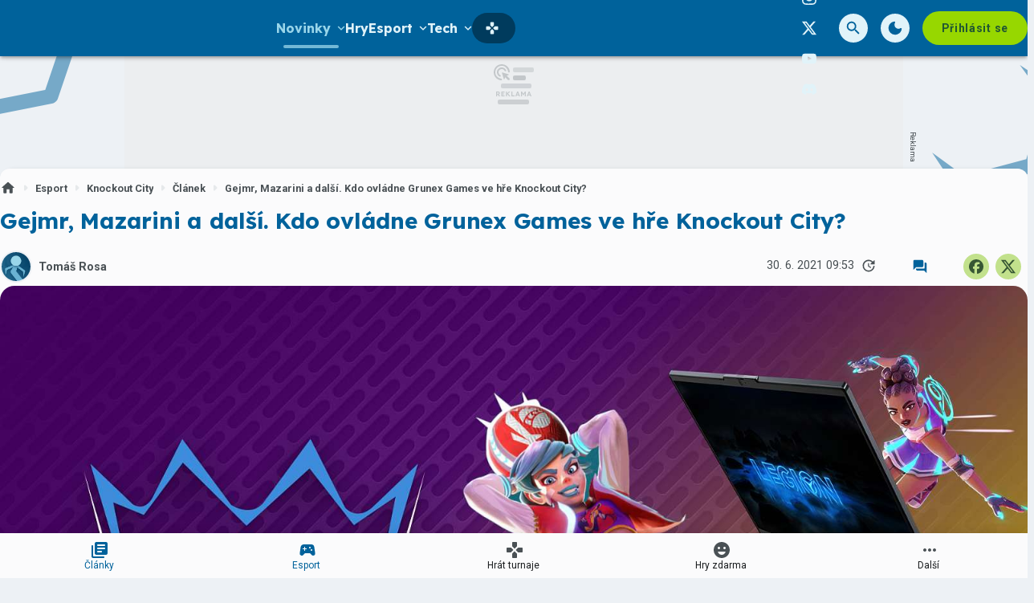

--- FILE ---
content_type: text/html; charset=utf-8
request_url: https://grunex.com/article/gejmr-mazarini-a-dalsi-kdo-ovladne-grunex-games-ve-hre-knockout-city
body_size: 44746
content:

<!DOCTYPE html>
<html lang="cs" class="theme--auto">
<head>
	<meta charset="UTF-8">
	<title>
			Gejmr, Mazarini a další. Kdo ovládne Grunex Games ve hře Knockout City? | Grunex.com
	</title>


<script>
	window.dataLayer = window.dataLayer || [];
  	function gtag(){ dataLayer.push(arguments) }

		gtag('consent', 'default', {"ad_storage":"granted","ad_user_data":"granted","ad_personalization":"granted","analytics_storage":"granted"});

	window['gtag_enable_tcf_support'] = true;
</script>

<script>(function(w,d,s,l,i){w[l]=w[l]||[];w[l].push({'gtm.start':new Date().getTime(),event:'gtm.js'});var f=d.getElementsByTagName(s)[0],j=d.createElement(s),dl=l!='dataLayer'?'&l='+l:'';j.async=true;j.src='https://www.googletagmanager.com/gtm.js?id='+i+dl;f.parentNode.insertBefore(j,f);})(window,document,'script','dataLayer','GTM-TSJ8MQ8Q');</script>

	<link href="/dist/main.bundle.css?v=d3396e6f" rel="stylesheet">
	<link rel="preconnect" href="https://fonts.googleapis.com">
	<link href="https://fonts.googleapis.com/css2?family=Lexend:wght@400;700&amp;family=Roboto:ital,wght@0,400;0,700;1,400;1,700&amp;display=swap" rel="stylesheet">
	<link rel="icon" type="image/png" sizes="96x96" href="https://storage.googleapis.com/grunex-com/assets/favicon/favicon-96x96.png">
	<link rel="icon" type="image/svg+xml" href="https://storage.googleapis.com/grunex-com/assets/favicon/favicon.svg">
	<link rel="shortcut icon" href="https://storage.googleapis.com/grunex-com/assets/favicon/favicon.ico">
	<link rel="apple-touch-icon" sizes="180x180" href="https://storage.googleapis.com/grunex-com/assets/favicon/apple-touch-icon.png">
	<link rel="manifest" href="/site.webmanifest">
	<meta name="apple-mobile-web-app-title" content="Grunex.com">
	<meta name="application-name" content="Grunex.com">
	<meta name="theme-color" content="#00629b">

	<meta name="viewport" content="width=device-width, initial-scale=1">
	<meta name="authors" content="Grunex">
	<meta name="description" content="Přečtěte si článek Gejmr, Mazarini a další. Kdo ovládne Grunex Games ve hře Knockout City? a dozvíte se k tomu vše ✔️ Autorem je Tomáš Rosa">
	<meta name="keywords" content="článek, Grunex Games, Lenovo Legion, Knockout City, Knockout City">
	<link rel="previewimage" href="https://storage.googleapis.com/grunex-com/article/default.jpg">

	<meta property="fb:app_id" content="1136709158373203">
	<meta property="al:ios:url" content="/">
	<meta property="article:publisher" content="">

		<meta property="og:site_name" content="Grunex.com">
		<meta property="og:title" content="Gejmr, Mazarini a další. Kdo ovládne Grunex Games ve hře Knockout City?">
		<meta property="og:description" content="Sleduj své oblíbené streamery v dalším ročníku Grunex Games, tentokrát ve hře Knockout City.">
		<meta property="og:image" content="https://storage.googleapis.com/grunex-com/media/images/vbwbhla0ieljo50644a7611287dd869520456.jpg">
		<meta property="og:image:width" content="1600">
		<meta property="og:image:height" content="900">
		<meta property="og:url" content="https://grunex.com/article/gejmr-mazarini-a-dalsi-kdo-ovladne-grunex-games-ve-hre-knockout-city">
		<meta property="og:type" content="website">

		<meta name="twitter:card" content="summary">
		<meta name="twitter:site" content="@grunex.com">
		<meta name="twitter:title" content="Gejmr, Mazarini a další. Kdo ovládne Grunex Games ve hře Knockout City?">
		<meta name="twitter:image" content="https://storage.googleapis.com/grunex-com/media/images/vbwbhla0ieljo50644a7611287dd869520456.jpg">


		<meta name="robots" content="index, max-image-preview:large, max-snippet:-1, max-video-preview:-1, follow">

		<link href="https://grunex.com/article/gejmr-mazarini-a-dalsi-kdo-ovladne-grunex-games-ve-hre-knockout-city" rel="canonical" />






		<script async   src="https://securepubads.g.doubleclick.net/tag/js/gpt.js"></script>



<script>
	window.googletag = window.googletag || {cmd: []};
</script>





		<style>
	.card-tournament .un-card__media img {
		border-radius: 12px;
	}
	.card-tournament .un-card__content {
		border: none;
	}
	.post-section--continue {
		align-items: center;
	}

	#disabled .tournament-bracket__game-space, 
	#disabled .tournament-bracket__round-space,
	#disabled .tournament-bracket__round-space::after,
	#disabled .tournament-bracket__round-space::before,
	#disabled .tournament-bracket__round-space::after,
	#disabled .tournament-bracket__round-space::before {
		border: none !important;
	}

	#disabled .tournament-bracket__game-line {
		background: transparent !important;
	}
</style>

<style>
	.sda-collection-item:after {
		content: none !important;
	}
</style>


<style>
	.article-sponsored-info {
		order: 3;
	}
</style>

<style>	
	/* hide platforms */
	.post-header-info div[style="margin-bottom: 1rem"] {
		display: none;
	}
</style>

<style>
	/* online report reverse list  */
	.post-body__online-report-wrapper {
		display: flex !important;
		flex-direction: column-reverse;
	}
</style>

<style>
	/* HTML5 interscroller fix */
	.sda-interscroller iframe[data-is-safeframe="true"] {
		position: relative !important;
	}
</style>

<style>
	/* static interscroller fix */
	/*
	.sda-interscroller iframe {
		position: relative !important;
		aspect-ratio: 1 / 1;
	}
	*/
</style>

<style>
	.article-paid-info, .article-sponsored-info {
		order: 3;
	}
</style>

<style>
	@media screen and (max-width: 599px) {
		.sda-space__content {
			border-radius: 0 !important;
		}
		.sda-box {
			padding: 0 !important;
			margin: 0 -0.5rem 1rem -0.5rem !important;
		}
		.comments-box > .sda-space {
			margin: 0 -0.5rem 1rem -0.5rem;
			width: calc(100% + 1rem);
		}
		.sda-collection-item {
			margin: 0 -0.5rem 1rem -0.5rem;
		}
	}
</style>

<style>
	.sda-video-outlet {
		top: 50%;
	}	
</style>

<style>
	.tournament-group-table__action .un-chip-group .un-chip--primary-theme > .un-chip__icon--before {
		margin: 0;

	}
	.tournament-group-table__action .un-chip-group .un-chip--primary-theme > .un-chip__text {
		display: none;
	}
	.tournament-group-table__action .un-chip-group .un-chip--primary-theme {
		border-radius: 50%;
		padding: 0;
		aspect-ratio: 1;
	}
	@media screen and (max-width: 599px) {
		.tournament-group-table__row--game .tournament-group-table__action {
			flex: unset;
		}
	}
</style>



		<style type="text/css">
			body { background: var(--un-theme-element) url(https\:\/\/storage\.googleapis\.com\/grunex-com\/sda\/default-bg\.png) no-repeat fixed center top 0; }
		</style>

		<script src="https://d.seznam.cz/recass/js/sznrecommend-measure.min.js" data-webid="935"></script>

	<script type="application/ld+json">{"@context":"https:\/\/schema.org","@type":"BreadcrumbList","itemListElement":[{"@type":"ListItem","item":"https:\/\/grunex.com\/story\/esport","position":1,"name":"Esport"},{"@type":"ListItem","item":"https:\/\/grunex.com\/game\/knockout-city-2","position":2,"name":"Knockout City"},{"@type":"ListItem","item":"https:\/\/grunex.com\/game\/knockout-city-2\/articles","position":3,"name":"Článek"}]}</script>
	<script type="application/ld+json">{"@context":"https:\/\/schema.org","@type":"Article","name":"Gejmr, Mazarini a další. Kdo ovládne Grunex Games ve hře Knockout City?","headline":"Gejmr, Mazarini a další. Kdo ovládne Grunex Games ve hře Knockout City?","alternativeHeadline":"Gejmr, Mazarini a další. Kdo ovládne Grunex Games ve hře Knockout City? | Kapitola 1","description":"Sleduj své oblíbené streamery v dalším ročníku Grunex Games, tentokrát ve hře Knockout City.","dateCreated":"2021-06-30T09:53:22+02:00","datePublished":"2021-06-30T09:53:22+02:00","publisher":{"@type":"Organization","url":"https:\/\/grunex.com\/","name":"Grunex.com","email":"info@grunex.com","slogan":"Herní portál Grunex","description":"Grunex.com je největší česko-slovenský herní portál pro online počítačové hráče. Denně přináší zpravodajství ze světa her, komunit, YouTube a Twitch scény a každý měsíc na Grunexu proběhnou desítky online turnajů.","logo":"https:\/\/storage.googleapis.com\/grunex-com\/assets\/og\/grunex-og.png","image":"https:\/\/storage.googleapis.com\/grunex-com\/assets\/og\/grunex-og.png","sameAs":["https:\/\/www.facebook.com\/grunex","https:\/\/www.instagram.com\/grunex\/","https:\/\/twitter.com\/grunex"]},"isFamilyFriendly":true,"articleBody":"Ve vybíjené je potřeba mít sílu, mrštnost, postřeh a týmového ducha. Přidejte k tomu míče se speciálními schopnostmi, z města si udělejte hřiště se šílenými překážkami, na záda si připevněte paraglide a zjistíte, že vybíjená nebyla nikdy zábavnější. A proto jsme připravili v pořadí už páté Grunex Games powered by Lenovo Legion, tentokrát ve hře Knockout City. Své vybíjecí dovednosti předvedou přední čeští streameři se svými týmy. Vítěz si odnese 100 subs pro svoji komunitu!  Pátý turnaj, který…","articleSection":["Grunex Games","Lenovo Legion","Knockout City"],"dateModified":"2023-04-27T15:18:12+02:00","commentCount":0,"discussionUrl":"https:\/\/grunex.com\/article\/gejmr-mazarini-a-dalsi-kdo-ovladne-grunex-games-ve-hre-knockout-city\/comments","author":{"@type":"Person","name":"Tomáš Rosa","image":"https:\/\/storage.googleapis.com\/grunex-com\/user\/profile.jpg","url":"https:\/\/grunex.com\/user.profile\/profile\/3532975758"},"image":{"@type":"ImageObject","name":"Úvodní obrázek - Gejmr, Mazarini a další. Kdo ovládne Grunex Games ve hře Knockout City?","url":"https:\/\/storage.googleapis.com\/grunex-com\/media\/images\/vbwbhla0ieljo50644a7611287dd869520456.jpg","thumbnail":{"@type":"ImageObject","url":"https:\/\/storage.googleapis.com\/grunex-com\/media\/images\/vbwbhla0ieljo50644a7611287dd869520456.jpg"}},"thumbnailUrl":"https:\/\/storage.googleapis.com\/grunex-com\/media\/images\/vbwbhla0ieljo50644a7611287dd869520456.jpg","mentions":{"@type":"VideoGame","name":"Knockout City","url":"https:\/\/grunex.com\/game\/knockout-city-2","applicationCategory":"Game","gamePlatform":["PC","PlayStation 5","PlayStation 4","Xbox Series X\/S","Xbox One","Switch"],"author":{"@type":"Corporation","name":"Velan Studios"},"creator":{"@type":"Corporation","name":"Velan Studios"},"publisher":{"@type":"Corporation","name":"Electronic Arts"},"genre":["Sportovní","free-to-play"],"datePublished":"2021-05-21T00:00:00+02:00","image":{"@type":"ImageObject","name":"knockout-city","url":"https:\/\/storage.googleapis.com\/grunex-com\/media\/images\/cepdwguh71q87ao67e4621ed027c321955061.jpg","width":{"@type":"QuantitativeValue","value":600,"unitCode":"E37"},"height":{"@type":"QuantitativeValue","value":847,"unitCode":"E37"},"thumbnail":{"@type":"ImageObject","url":"https:\/\/storage.googleapis.com\/grunex-com\/media\/images\/lgq837emwsluu2i67e46234a4e76886403464.jpeg","width":{"@type":"QuantitativeValue","value":340,"unitCode":"E37"},"height":{"@type":"QuantitativeValue","value":480,"unitCode":"E37"}}},"thumbnailUrl":"https:\/\/storage.googleapis.com\/grunex-com\/media\/images\/lgq837emwsluu2i67e46234a4e76886403464.jpeg","description":"Virtuální vybíjená."},"mainEntityOfPage":{"@type":"WebPage","url":"https:\/\/grunex.com\/article\/gejmr-mazarini-a-dalsi-kdo-ovladne-grunex-games-ve-hre-knockout-city"}}</script>

</head>
<body
	class="g-provider a-provider  "
	data-page-type="article"
	
	
	style=""
>

	<noscript><iframe src="https://www.googletagmanager.com/ns.html?id=GTM-TSJ8MQ8Q" height="0" width="0" style="display:none;visibility:hidden"></iframe></noscript>

	<div id='adm-sticky'></div>


	


<header class="header" data-cy="header">
		

	<a href="/" class="header__logo" data-cy="header-logo">
				<object type="image/svg+xml" data="https://storage.googleapis.com/grunex-com/assets/logo/grunex-logo.svg"></object>

		<span class="header-brand-link">Grunex.com</span>
	</a>

	<div class="header__section header__section--inline" data-search-header="menu">
		<nav class="header-menu header-menu-adaptive--main" data-cy="header-menu">


	<div class="header-menu__item header-menu__item--drawer header-menu__item--active"
		
	>
		<span class="header-menu__text">Novinky</span>
		<span class="header-menu__icon header-menu__icon--after"><svg xmlns="http://www.w3.org/2000/svg" width="24" height="24" viewBox="0 0 24 24"><path d="M15.88 9.29L12 13.17L8.12 9.29a.996.996 0 1 0-1.41 1.41l4.59 4.59c.39.39 1.02.39 1.41 0l4.59-4.59a.996.996 0 0 0 0-1.41c-.39-.38-1.03-.39-1.42 0z"/></svg></span>

		<a
			class="header-menu__item--drawer__link"
			href="/articles"
			rel=""
			data-ga-tracking="Top Menu Click"
			data-ga-tracking-action="click-Novinky"
			data-ga-tracking-label="Novinky"
		></a>

<div class="header-menu__drawer header-menu__drawer--level-1">
	<ul class="header-menu__drawer-list">
					<li>

						<a
							href="/story/hry-zdarma" class="header-menu__drawer-item"
							rel=""
							data-ga-tracking="Top Menu Click"
							data-ga-tracking-action="click-Hry zdarma"
							data-ga-tracking-label="Hry zdarma"
							
						>
							Hry zdarma
						</a>

					</li>
					<li>

						<a
							href="/reviews/recenze-her" class="header-menu__drawer-item"
							rel=""
							data-ga-tracking="Top Menu Click"
							data-ga-tracking-action="click-Recenze"
							data-ga-tracking-label="Recenze"
							
						>
							Recenze
						</a>

					</li>
					<li>

						<a
							href="/articles/cestiny-do-her" class="header-menu__drawer-item"
							rel=""
							data-ga-tracking="Top Menu Click"
							data-ga-tracking-action="click-Češtiny do her"
							data-ga-tracking-label="Češtiny do her"
							
						>
							Češtiny do her
						</a>

					</li>
	</ul>
</div>
	</div>


	<a class="header-menu__item"
		href="/games"
		rel=""
		data-ga-tracking="Top Menu Click"
		data-ga-tracking-action="click-Hry"
		data-ga-tracking-label="Hry"

		

		
	>

		<span class="header-menu__text">Hry</span>

	</a>


	<div class="header-menu__item header-menu__item--drawer"
		
	>
		<span class="header-menu__text">Esport</span>
		<span class="header-menu__icon header-menu__icon--after"><svg xmlns="http://www.w3.org/2000/svg" width="24" height="24" viewBox="0 0 24 24"><path d="M15.88 9.29L12 13.17L8.12 9.29a.996.996 0 1 0-1.41 1.41l4.59 4.59c.39.39 1.02.39 1.41 0l4.59-4.59a.996.996 0 0 0 0-1.41c-.39-.38-1.03-.39-1.42 0z"/></svg></span>

		<a
			class="header-menu__item--drawer__link"
			href="/esport?filter=live"
			rel=""
			data-ga-tracking="Top Menu Click"
			data-ga-tracking-action="click-Esport"
			data-ga-tracking-label="Esport"
		></a>

<div class="header-menu__drawer header-menu__drawer--level-1">
	<ul class="header-menu__drawer-list">
					<li>

						<a
							href="/story/esport" class="header-menu__drawer-item header-menu__drawer-item--active"
							rel=""
							data-ga-tracking="Top Menu Click"
							data-ga-tracking-action="click-Novinky"
							data-ga-tracking-label="Novinky"
							
						>
							Novinky
						</a>

					</li>
					<li>

						<a
							href="/esport" class="header-menu__drawer-item"
							rel=""
							data-ga-tracking="Top Menu Click"
							data-ga-tracking-action="click-Dnešní zápasy"
							data-ga-tracking-label="Dnešní zápasy"
							
						>
							Dnešní zápasy
						</a>

					</li>
					<li>
						<span class="header-menu__drawer-separator"></span>
					</li>
					<li>

						<a
							href="/game/counter-strike-2" class="header-menu__drawer-item"
							rel=""
							data-ga-tracking="Top Menu Click"
							data-ga-tracking-action="click-Counter-Strike"
							data-ga-tracking-label="Counter-Strike"
							
						>
							Counter-Strike
						</a>

					</li>
					<li>

						<a
							href="/game/valorant" class="header-menu__drawer-item"
							rel=""
							data-ga-tracking="Top Menu Click"
							data-ga-tracking-action="click-Valorant"
							data-ga-tracking-label="Valorant"
							
						>
							Valorant
						</a>

					</li>
					<li>

						<a
							href="/game/league-of-legends" class="header-menu__drawer-item"
							rel=""
							data-ga-tracking="Top Menu Click"
							data-ga-tracking-action="click-League of Legends"
							data-ga-tracking-label="League of Legends"
							
						>
							League of Legends
						</a>

					</li>
					<li>

						<a
							href="/game/ea-sports-fc-25" class="header-menu__drawer-item"
							rel=""
							data-ga-tracking="Top Menu Click"
							data-ga-tracking-action="click-FC 25"
							data-ga-tracking-label="FC 25"
							
						>
							FC 25
						</a>

					</li>
					<li>

						<a
							href="/story/dota2" class="header-menu__drawer-item"
							rel=""
							data-ga-tracking="Top Menu Click"
							data-ga-tracking-action="click-Dota 2"
							data-ga-tracking-label="Dota 2"
							
						>
							Dota 2
						</a>

					</li>
	</ul>
</div>
	</div>


	<div class="header-menu__item header-menu__item--drawer"
		
	>
		<span class="header-menu__text">Tech</span>
		<span class="header-menu__icon header-menu__icon--after"><svg xmlns="http://www.w3.org/2000/svg" width="24" height="24" viewBox="0 0 24 24"><path d="M15.88 9.29L12 13.17L8.12 9.29a.996.996 0 1 0-1.41 1.41l4.59 4.59c.39.39 1.02.39 1.41 0l4.59-4.59a.996.996 0 0 0 0-1.41c-.39-.38-1.03-.39-1.42 0z"/></svg></span>

		<a
			class="header-menu__item--drawer__link"
			href="/story/technologie"
			rel=""
			data-ga-tracking="Top Menu Click"
			data-ga-tracking-action="click-Tech"
			data-ga-tracking-label="Tech"
		></a>

<div class="header-menu__drawer header-menu__drawer--level-1">
	<ul class="header-menu__drawer-list">
					<li>

						<a
							href="/story/hardware" class="header-menu__drawer-item"
							rel=""
							data-ga-tracking="Top Menu Click"
							data-ga-tracking-action="click-Hardware"
							data-ga-tracking-label="Hardware"
							
						>
							Hardware
						</a>

					</li>
					<li>

						<a
							href="/story/recenze-hardware" class="header-menu__drawer-item"
							rel=""
							data-ga-tracking="Top Menu Click"
							data-ga-tracking-action="click-Recenze"
							data-ga-tracking-label="Recenze"
							
						>
							Recenze
						</a>

					</li>
					<li>

						<a
							href="/story/mobilni-zarizeni" class="header-menu__drawer-item"
							rel=""
							data-ga-tracking="Top Menu Click"
							data-ga-tracking-action="click-Mobilní zařízení"
							data-ga-tracking-label="Mobilní zařízení"
							
						>
							Mobilní zařízení
						</a>

					</li>
					<li>

						<a
							href="/story/navody" class="header-menu__drawer-item"
							rel=""
							data-ga-tracking="Top Menu Click"
							data-ga-tracking-action="click-Návody"
							data-ga-tracking-label="Návody"
							
						>
							Návody
						</a>

					</li>
	</ul>
</div>
	</div>


	<a class="header-menu__item"
		href="/story/filmy-a-serialy"
		rel=""
		data-ga-tracking="Top Menu Click"
		data-ga-tracking-action="click-Filmy a seriály"
		data-ga-tracking-label="Filmy a seriály"

		

		
	>

		<span class="header-menu__text">Filmy a seriály</span>

	</a>


	<a class="header-menu__item"
		href="/podcasts"
		rel=""
		data-ga-tracking="Top Menu Click"
		data-ga-tracking-action="click-Podcasty"
		data-ga-tracking-label="Podcasty"

		

		
	>

		<span class="header-menu__text">Podcasty</span>

	</a>


	<a class="header-menu__item"
		href="/tournaments"
		rel=""
		data-ga-tracking="Top Menu Click"
		data-ga-tracking-action="click-Hrát turnaje"
		data-ga-tracking-label="Hrát turnaje"

		
			data-short-title="Turnaje"
		

		
	>
		<span class="header-menu__icon header-menu__icon--before">
			<svg xmlns="http://www.w3.org/2000/svg" width="24" height="24" viewBox="0 0 24 24"><path d="M15 7.29V3c0-.55-.45-1-1-1h-4c-.55 0-1 .45-1 1v4.29c0 .13.05.26.15.35l2.5 2.5c.2.2.51.2.71 0l2.5-2.5c.09-.09.14-.21.14-.35zM7.29 9H3c-.55 0-1 .45-1 1v4c0 .55.45 1 1 1h4.29c.13 0 .26-.05.35-.15l2.5-2.5c.2-.2.2-.51 0-.71l-2.5-2.5A.483.483 0 0 0 7.29 9zM9 16.71V21c0 .55.45 1 1 1h4c.55 0 1-.45 1-1v-4.29a.47.47 0 0 0-.15-.35l-2.5-2.5c-.2-.2-.51-.2-.71 0l-2.5 2.5c-.09.09-.14.21-.14.35zm7.35-7.56l-2.5 2.5c-.2.2-.2.51 0 .71l2.5 2.5c.09.09.22.15.35.15H21c.55 0 1-.45 1-1v-4c0-.55-.45-1-1-1h-4.29a.447.447 0 0 0-.36.14z"/></svg>
		</span>

		<span class="header-menu__text">Hrát turnaje</span>

	</a>
		</nav>

		<nav class="header-menu header-menu--more header-menu-adaptive--more">
			<svg xmlns="http://www.w3.org/2000/svg" width="24" height="24" viewBox="0 0 24 24"><path d="M6 10c-1.1 0-2 .9-2 2s.9 2 2 2s2-.9 2-2s-.9-2-2-2zm12 0c-1.1 0-2 .9-2 2s.9 2 2 2s2-.9 2-2s-.9-2-2-2zm-6 0c-1.1 0-2 .9-2 2s.9 2 2 2s2-.9 2-2s-.9-2-2-2z"/></svg>
			<div class="header-menu__more">
				<div class="header-menu__more-list">


	<div class="header-menu__item header-menu__item--drawer header-menu__item--active"
		
	>
		<span class="header-menu__text">Novinky</span>
		<span class="header-menu__icon header-menu__icon--after"><svg xmlns="http://www.w3.org/2000/svg" width="24" height="24" viewBox="0 0 24 24"><path d="M15.88 9.29L12 13.17L8.12 9.29a.996.996 0 1 0-1.41 1.41l4.59 4.59c.39.39 1.02.39 1.41 0l4.59-4.59a.996.996 0 0 0 0-1.41c-.39-.38-1.03-.39-1.42 0z"/></svg></span>

		<a
			class="header-menu__item--drawer__link"
			href="/articles"
			rel=""
			data-ga-tracking="Top Menu Click"
			data-ga-tracking-action="click-Novinky"
			data-ga-tracking-label="Novinky"
		></a>

<div class="header-menu__drawer header-menu__drawer--level-1">
	<ul class="header-menu__drawer-list">
					<li>

						<a
							href="/story/hry-zdarma" class="header-menu__drawer-item"
							rel=""
							data-ga-tracking="Top Menu Click"
							data-ga-tracking-action="click-Hry zdarma"
							data-ga-tracking-label="Hry zdarma"
							
						>
							Hry zdarma
						</a>

					</li>
					<li>

						<a
							href="/reviews/recenze-her" class="header-menu__drawer-item"
							rel=""
							data-ga-tracking="Top Menu Click"
							data-ga-tracking-action="click-Recenze"
							data-ga-tracking-label="Recenze"
							
						>
							Recenze
						</a>

					</li>
					<li>

						<a
							href="/articles/cestiny-do-her" class="header-menu__drawer-item"
							rel=""
							data-ga-tracking="Top Menu Click"
							data-ga-tracking-action="click-Češtiny do her"
							data-ga-tracking-label="Češtiny do her"
							
						>
							Češtiny do her
						</a>

					</li>
	</ul>
</div>
	</div>


	<a class="header-menu__item"
		href="/games"
		rel=""
		data-ga-tracking="Top Menu Click"
		data-ga-tracking-action="click-Hry"
		data-ga-tracking-label="Hry"

		

		
	>

		<span class="header-menu__text">Hry</span>

	</a>


	<div class="header-menu__item header-menu__item--drawer"
		
	>
		<span class="header-menu__text">Esport</span>
		<span class="header-menu__icon header-menu__icon--after"><svg xmlns="http://www.w3.org/2000/svg" width="24" height="24" viewBox="0 0 24 24"><path d="M15.88 9.29L12 13.17L8.12 9.29a.996.996 0 1 0-1.41 1.41l4.59 4.59c.39.39 1.02.39 1.41 0l4.59-4.59a.996.996 0 0 0 0-1.41c-.39-.38-1.03-.39-1.42 0z"/></svg></span>

		<a
			class="header-menu__item--drawer__link"
			href="/esport?filter=live"
			rel=""
			data-ga-tracking="Top Menu Click"
			data-ga-tracking-action="click-Esport"
			data-ga-tracking-label="Esport"
		></a>

<div class="header-menu__drawer header-menu__drawer--level-1">
	<ul class="header-menu__drawer-list">
					<li>

						<a
							href="/story/esport" class="header-menu__drawer-item header-menu__drawer-item--active"
							rel=""
							data-ga-tracking="Top Menu Click"
							data-ga-tracking-action="click-Novinky"
							data-ga-tracking-label="Novinky"
							
						>
							Novinky
						</a>

					</li>
					<li>

						<a
							href="/esport" class="header-menu__drawer-item"
							rel=""
							data-ga-tracking="Top Menu Click"
							data-ga-tracking-action="click-Dnešní zápasy"
							data-ga-tracking-label="Dnešní zápasy"
							
						>
							Dnešní zápasy
						</a>

					</li>
					<li>
						<span class="header-menu__drawer-separator"></span>
					</li>
					<li>

						<a
							href="/game/counter-strike-2" class="header-menu__drawer-item"
							rel=""
							data-ga-tracking="Top Menu Click"
							data-ga-tracking-action="click-Counter-Strike"
							data-ga-tracking-label="Counter-Strike"
							
						>
							Counter-Strike
						</a>

					</li>
					<li>

						<a
							href="/game/valorant" class="header-menu__drawer-item"
							rel=""
							data-ga-tracking="Top Menu Click"
							data-ga-tracking-action="click-Valorant"
							data-ga-tracking-label="Valorant"
							
						>
							Valorant
						</a>

					</li>
					<li>

						<a
							href="/game/league-of-legends" class="header-menu__drawer-item"
							rel=""
							data-ga-tracking="Top Menu Click"
							data-ga-tracking-action="click-League of Legends"
							data-ga-tracking-label="League of Legends"
							
						>
							League of Legends
						</a>

					</li>
					<li>

						<a
							href="/game/ea-sports-fc-25" class="header-menu__drawer-item"
							rel=""
							data-ga-tracking="Top Menu Click"
							data-ga-tracking-action="click-FC 25"
							data-ga-tracking-label="FC 25"
							
						>
							FC 25
						</a>

					</li>
					<li>

						<a
							href="/story/dota2" class="header-menu__drawer-item"
							rel=""
							data-ga-tracking="Top Menu Click"
							data-ga-tracking-action="click-Dota 2"
							data-ga-tracking-label="Dota 2"
							
						>
							Dota 2
						</a>

					</li>
	</ul>
</div>
	</div>


	<div class="header-menu__item header-menu__item--drawer"
		
	>
		<span class="header-menu__text">Tech</span>
		<span class="header-menu__icon header-menu__icon--after"><svg xmlns="http://www.w3.org/2000/svg" width="24" height="24" viewBox="0 0 24 24"><path d="M15.88 9.29L12 13.17L8.12 9.29a.996.996 0 1 0-1.41 1.41l4.59 4.59c.39.39 1.02.39 1.41 0l4.59-4.59a.996.996 0 0 0 0-1.41c-.39-.38-1.03-.39-1.42 0z"/></svg></span>

		<a
			class="header-menu__item--drawer__link"
			href="/story/technologie"
			rel=""
			data-ga-tracking="Top Menu Click"
			data-ga-tracking-action="click-Tech"
			data-ga-tracking-label="Tech"
		></a>

<div class="header-menu__drawer header-menu__drawer--level-1">
	<ul class="header-menu__drawer-list">
					<li>

						<a
							href="/story/hardware" class="header-menu__drawer-item"
							rel=""
							data-ga-tracking="Top Menu Click"
							data-ga-tracking-action="click-Hardware"
							data-ga-tracking-label="Hardware"
							
						>
							Hardware
						</a>

					</li>
					<li>

						<a
							href="/story/recenze-hardware" class="header-menu__drawer-item"
							rel=""
							data-ga-tracking="Top Menu Click"
							data-ga-tracking-action="click-Recenze"
							data-ga-tracking-label="Recenze"
							
						>
							Recenze
						</a>

					</li>
					<li>

						<a
							href="/story/mobilni-zarizeni" class="header-menu__drawer-item"
							rel=""
							data-ga-tracking="Top Menu Click"
							data-ga-tracking-action="click-Mobilní zařízení"
							data-ga-tracking-label="Mobilní zařízení"
							
						>
							Mobilní zařízení
						</a>

					</li>
					<li>

						<a
							href="/story/navody" class="header-menu__drawer-item"
							rel=""
							data-ga-tracking="Top Menu Click"
							data-ga-tracking-action="click-Návody"
							data-ga-tracking-label="Návody"
							
						>
							Návody
						</a>

					</li>
	</ul>
</div>
	</div>


	<a class="header-menu__item"
		href="/story/filmy-a-serialy"
		rel=""
		data-ga-tracking="Top Menu Click"
		data-ga-tracking-action="click-Filmy a seriály"
		data-ga-tracking-label="Filmy a seriály"

		

		
	>

		<span class="header-menu__text">Filmy a seriály</span>

	</a>


	<a class="header-menu__item"
		href="/podcasts"
		rel=""
		data-ga-tracking="Top Menu Click"
		data-ga-tracking-action="click-Podcasty"
		data-ga-tracking-label="Podcasty"

		

		
	>

		<span class="header-menu__text">Podcasty</span>

	</a>


	<a class="header-menu__item"
		href="/tournaments"
		rel=""
		data-ga-tracking="Top Menu Click"
		data-ga-tracking-action="click-Hrát turnaje"
		data-ga-tracking-label="Hrát turnaje"

		
			data-short-title="Turnaje"
		

		
	>
		<span class="header-menu__icon header-menu__icon--before">
			<svg xmlns="http://www.w3.org/2000/svg" width="24" height="24" viewBox="0 0 24 24"><path d="M15 7.29V3c0-.55-.45-1-1-1h-4c-.55 0-1 .45-1 1v4.29c0 .13.05.26.15.35l2.5 2.5c.2.2.51.2.71 0l2.5-2.5c.09-.09.14-.21.14-.35zM7.29 9H3c-.55 0-1 .45-1 1v4c0 .55.45 1 1 1h4.29c.13 0 .26-.05.35-.15l2.5-2.5c.2-.2.2-.51 0-.71l-2.5-2.5A.483.483 0 0 0 7.29 9zM9 16.71V21c0 .55.45 1 1 1h4c.55 0 1-.45 1-1v-4.29a.47.47 0 0 0-.15-.35l-2.5-2.5c-.2-.2-.51-.2-.71 0l-2.5 2.5c-.09.09-.14.21-.14.35zm7.35-7.56l-2.5 2.5c-.2.2-.2.51 0 .71l2.5 2.5c.09.09.22.15.35.15H21c.55 0 1-.45 1-1v-4c0-.55-.45-1-1-1h-4.29a.447.447 0 0 0-.36.14z"/></svg>
		</span>

		<span class="header-menu__text">Hrát turnaje</span>

	</a>
				</div>
			</div>
		</nav>

	</div>

<form class="search-header" action="/search">
	<div class="search-header__form">
		<input 
			class="search-header__input" 
			type="text" 
			name="q" 
			placeholder="Hledat..."
			minlength="3"
			autocomplete="off"
		>

		<button type="button" class="search-header__icon-form">
			<svg xmlns="http://www.w3.org/2000/svg" width="24" height="24" viewBox="0 0 24 24"><path d="M18.3 5.71a.996.996 0 0 0-1.41 0L12 10.59L7.11 5.7A.996.996 0 1 0 5.7 7.11L10.59 12L5.7 16.89a.996.996 0 1 0 1.41 1.41L12 13.41l4.89 4.89a.996.996 0 1 0 1.41-1.41L13.41 12l4.89-4.89c.38-.38.38-1.02 0-1.4z"/></svg>
		</button>
	</div>

	<div class="jsx-simple-search-results" data-min-length="3"></div>
</form>

	<div class="header__section header__section--align-end header__section--col-reverse header__section--inline">
		<div class="header-sm" data-search-header="sm">


	<a class="header-sm__item"
		href="https://www.facebook.com/Grunex"
		rel="noopener "
		data-ga-tracking="Top Menu Click"
		data-ga-tracking-action="click-Grunex na Facebooku"
		data-ga-tracking-label="Grunex na Facebooku"

		

		
			target="_blank"
		
	>
		<span class="header-sm__icon">
			<svg role="img" viewBox="0 0 24 24" xmlns="http://www.w3.org/2000/svg"><title>Facebook</title><path d="M9.101 23.691v-7.98H6.627v-3.667h2.474v-1.58c0-4.085 1.848-5.978 5.858-5.978.401 0 .955.042 1.468.103a8.68 8.68 0 0 1 1.141.195v3.325a8.623 8.623 0 0 0-.653-.036 26.805 26.805 0 0 0-.733-.009c-.707 0-1.259.096-1.675.309a1.686 1.686 0 0 0-.679.622c-.258.42-.374.995-.374 1.752v1.297h3.919l-.386 2.103-.287 1.564h-3.246v8.245C19.396 23.238 24 18.179 24 12.044c0-6.627-5.373-12-12-12s-12 5.373-12 12c0 5.628 3.874 10.35 9.101 11.647Z"/></svg>
		</span>


	</a>


	<a class="header-sm__item"
		href="https://www.instagram.com/grunexcom/"
		rel="noopener "
		data-ga-tracking="Top Menu Click"
		data-ga-tracking-action="click-Grunex na Instagramu"
		data-ga-tracking-label="Grunex na Instagramu"

		

		
			target="_blank"
		
	>
		<span class="header-sm__icon">
			<svg role="img" viewBox="0 0 24 24" xmlns="http://www.w3.org/2000/svg"><title>Instagram</title><path d="M7.0301.084c-1.2768.0602-2.1487.264-2.911.5634-.7888.3075-1.4575.72-2.1228 1.3877-.6652.6677-1.075 1.3368-1.3802 2.127-.2954.7638-.4956 1.6365-.552 2.914-.0564 1.2775-.0689 1.6882-.0626 4.947.0062 3.2586.0206 3.6671.0825 4.9473.061 1.2765.264 2.1482.5635 2.9107.308.7889.72 1.4573 1.388 2.1228.6679.6655 1.3365 1.0743 2.1285 1.38.7632.295 1.6361.4961 2.9134.552 1.2773.056 1.6884.069 4.9462.0627 3.2578-.0062 3.668-.0207 4.9478-.0814 1.28-.0607 2.147-.2652 2.9098-.5633.7889-.3086 1.4578-.72 2.1228-1.3881.665-.6682 1.0745-1.3378 1.3795-2.1284.2957-.7632.4966-1.636.552-2.9124.056-1.2809.0692-1.6898.063-4.948-.0063-3.2583-.021-3.6668-.0817-4.9465-.0607-1.2797-.264-2.1487-.5633-2.9117-.3084-.7889-.72-1.4568-1.3876-2.1228C21.2982 1.33 20.628.9208 19.8378.6165 19.074.321 18.2017.1197 16.9244.0645 15.6471.0093 15.236-.005 11.977.0014 8.718.0076 8.31.0215 7.0301.0839m.1402 21.6932c-1.17-.0509-1.8053-.2453-2.2287-.408-.5606-.216-.96-.4771-1.3819-.895-.422-.4178-.6811-.8186-.9-1.378-.1644-.4234-.3624-1.058-.4171-2.228-.0595-1.2645-.072-1.6442-.079-4.848-.007-3.2037.0053-3.583.0607-4.848.05-1.169.2456-1.805.408-2.2282.216-.5613.4762-.96.895-1.3816.4188-.4217.8184-.6814 1.3783-.9003.423-.1651 1.0575-.3614 2.227-.4171 1.2655-.06 1.6447-.072 4.848-.079 3.2033-.007 3.5835.005 4.8495.0608 1.169.0508 1.8053.2445 2.228.408.5608.216.96.4754 1.3816.895.4217.4194.6816.8176.9005 1.3787.1653.4217.3617 1.056.4169 2.2263.0602 1.2655.0739 1.645.0796 4.848.0058 3.203-.0055 3.5834-.061 4.848-.051 1.17-.245 1.8055-.408 2.2294-.216.5604-.4763.96-.8954 1.3814-.419.4215-.8181.6811-1.3783.9-.4224.1649-1.0577.3617-2.2262.4174-1.2656.0595-1.6448.072-4.8493.079-3.2045.007-3.5825-.006-4.848-.0608M16.953 5.5864A1.44 1.44 0 1 0 18.39 4.144a1.44 1.44 0 0 0-1.437 1.4424M5.8385 12.012c.0067 3.4032 2.7706 6.1557 6.173 6.1493 3.4026-.0065 6.157-2.7701 6.1506-6.1733-.0065-3.4032-2.771-6.1565-6.174-6.1498-3.403.0067-6.156 2.771-6.1496 6.1738M8 12.0077a4 4 0 1 1 4.008 3.9921A3.9996 3.9996 0 0 1 8 12.0077"/></svg>
		</span>


	</a>


	<a class="header-sm__item"
		href="https://twitter.com/grunexcom"
		rel="noopener "
		data-ga-tracking="Top Menu Click"
		data-ga-tracking-action="click-Grunex na Twitteru"
		data-ga-tracking-label="Grunex na Twitteru"

		

		
			target="_blank"
		
	>
		<span class="header-sm__icon">
			<svg role="img" viewBox="0 0 24 24" xmlns="http://www.w3.org/2000/svg"><title>X</title><path d="M18.901 1.153h3.68l-8.04 9.19L24 22.846h-7.406l-5.8-7.584-6.638 7.584H.474l8.6-9.83L0 1.154h7.594l5.243 6.932ZM17.61 20.644h2.039L6.486 3.24H4.298Z"/></svg>
		</span>


	</a>


	<a class="header-sm__item"
		href="https://www.youtube.com/@GrunexTV1/featured"
		rel="noopener "
		data-ga-tracking="Top Menu Click"
		data-ga-tracking-action="click-Grunex na YouTube"
		data-ga-tracking-label="Grunex na YouTube"

		

		
			target="_blank"
		
	>
		<span class="header-sm__icon">
			<svg role="img" viewBox="0 0 24 24" xmlns="http://www.w3.org/2000/svg"><title>YouTube</title><path d="M23.498 6.186a3.016 3.016 0 0 0-2.122-2.136C19.505 3.545 12 3.545 12 3.545s-7.505 0-9.377.505A3.017 3.017 0 0 0 .502 6.186C0 8.07 0 12 0 12s0 3.93.502 5.814a3.016 3.016 0 0 0 2.122 2.136c1.871.505 9.376.505 9.376.505s7.505 0 9.377-.505a3.015 3.015 0 0 0 2.122-2.136C24 15.93 24 12 24 12s0-3.93-.502-5.814zM9.545 15.568V8.432L15.818 12l-6.273 3.568z"/></svg>
		</span>


	</a>


	<a class="header-sm__item"
		href="https://discord.gg/grunex-com-313732516777426946"
		rel="noopener "
		data-ga-tracking="Top Menu Click"
		data-ga-tracking-action="click-Grunex na Discordu"
		data-ga-tracking-label="Grunex na Discordu"

		

		
			target="_blank"
		
	>
		<span class="header-sm__icon">
			<svg role="img" viewBox="0 0 24 24" xmlns="http://www.w3.org/2000/svg"><title>Discord</title><path d="M20.317 4.3698a19.7913 19.7913 0 00-4.8851-1.5152.0741.0741 0 00-.0785.0371c-.211.3753-.4447.8648-.6083 1.2495-1.8447-.2762-3.68-.2762-5.4868 0-.1636-.3933-.4058-.8742-.6177-1.2495a.077.077 0 00-.0785-.037 19.7363 19.7363 0 00-4.8852 1.515.0699.0699 0 00-.0321.0277C.5334 9.0458-.319 13.5799.0992 18.0578a.0824.0824 0 00.0312.0561c2.0528 1.5076 4.0413 2.4228 5.9929 3.0294a.0777.0777 0 00.0842-.0276c.4616-.6304.8731-1.2952 1.226-1.9942a.076.076 0 00-.0416-.1057c-.6528-.2476-1.2743-.5495-1.8722-.8923a.077.077 0 01-.0076-.1277c.1258-.0943.2517-.1923.3718-.2914a.0743.0743 0 01.0776-.0105c3.9278 1.7933 8.18 1.7933 12.0614 0a.0739.0739 0 01.0785.0095c.1202.099.246.1981.3728.2924a.077.077 0 01-.0066.1276 12.2986 12.2986 0 01-1.873.8914.0766.0766 0 00-.0407.1067c.3604.698.7719 1.3628 1.225 1.9932a.076.076 0 00.0842.0286c1.961-.6067 3.9495-1.5219 6.0023-3.0294a.077.077 0 00.0313-.0552c.5004-5.177-.8382-9.6739-3.5485-13.6604a.061.061 0 00-.0312-.0286zM8.02 15.3312c-1.1825 0-2.1569-1.0857-2.1569-2.419 0-1.3332.9555-2.4189 2.157-2.4189 1.2108 0 2.1757 1.0952 2.1568 2.419 0 1.3332-.9555 2.4189-2.1569 2.4189zm7.9748 0c-1.1825 0-2.1569-1.0857-2.1569-2.419 0-1.3332.9554-2.4189 2.1569-2.4189 1.2108 0 2.1757 1.0952 2.1568 2.419 0 1.3332-.946 2.4189-2.1568 2.4189Z"/></svg>
		</span>


	</a>
		</div>
		<div class="header-action">
				<button class="header-action__icon" data-search-header="open">
					<span
						class="header-action__search-icon header-action__search-icon--open"
						title="Vyhledávání"
					>
						<svg xmlns="http://www.w3.org/2000/svg" width="24" height="24" viewBox="0 0 24 24"><path d="M15.5 14h-.79l-.28-.27a6.5 6.5 0 0 0 1.48-5.34c-.47-2.78-2.79-5-5.59-5.34a6.505 6.505 0 0 0-7.27 7.27c.34 2.8 2.56 5.12 5.34 5.59a6.5 6.5 0 0 0 5.34-1.48l.27.28v.79l4.25 4.25c.41.41 1.08.41 1.49 0c.41-.41.41-1.08 0-1.49L15.5 14zm-6 0C7.01 14 5 11.99 5 9.5S7.01 5 9.5 5S14 7.01 14 9.5S11.99 14 9.5 14z"/></svg>
					</span>

					<span
						class="header-action__search-icon header-action__search-icon--close"
						title="Zavřít vyhledávač"
					>
						<svg xmlns="http://www.w3.org/2000/svg" width="24" height="24" viewBox="0 0 24 24"><path d="M18.3 5.71a.996.996 0 0 0-1.41 0L12 10.59L7.11 5.7A.996.996 0 1 0 5.7 7.11L10.59 12L5.7 16.89a.996.996 0 1 0 1.41 1.41L12 13.41l4.89 4.89a.996.996 0 1 0 1.41-1.41L13.41 12l4.89-4.89c.38-.38.38-1.02 0-1.4z"/></svg>
					</span>
				</button>

				<div class="un-theme--hide-on-dark">
					<button
						type="button"
						class="header-action__icon"
						data-js-theme="dark"
						title="Zapnout tmavý režim"
					>
						<svg xmlns="http://www.w3.org/2000/svg" width="24" height="24" viewBox="0 0 24 24"><path d="M11.01 3.05C6.51 3.54 3 7.36 3 12a9 9 0 0 0 9 9c4.63 0 8.45-3.5 8.95-8c.09-.79-.78-1.42-1.54-.95A5.403 5.403 0 0 1 11.1 7.5c0-1.06.31-2.06.84-2.89c.45-.67-.04-1.63-.93-1.56z"/></svg>
					</button>
				</div>

				<div class="un-theme--hide-on-light">
					<button
						type="button"
						class="header-action__icon"
						data-js-theme="light"
						title="Zapnout světlý režim"
					>
						<svg xmlns="http://www.w3.org/2000/svg" width="24" height="24" viewBox="0 0 24 24"><path d="M12 7c-2.76 0-5 2.24-5 5s2.24 5 5 5s5-2.24 5-5s-2.24-5-5-5zM2 13h2c.55 0 1-.45 1-1s-.45-1-1-1H2c-.55 0-1 .45-1 1s.45 1 1 1zm18 0h2c.55 0 1-.45 1-1s-.45-1-1-1h-2c-.55 0-1 .45-1 1s.45 1 1 1zM11 2v2c0 .55.45 1 1 1s1-.45 1-1V2c0-.55-.45-1-1-1s-1 .45-1 1zm0 18v2c0 .55.45 1 1 1s1-.45 1-1v-2c0-.55-.45-1-1-1s-1 .45-1 1zM5.99 4.58a.996.996 0 0 0-1.41 0a.996.996 0 0 0 0 1.41l1.06 1.06c.39.39 1.03.39 1.41 0s.39-1.03 0-1.41L5.99 4.58zm12.37 12.37a.996.996 0 0 0-1.41 0a.996.996 0 0 0 0 1.41l1.06 1.06c.39.39 1.03.39 1.41 0a.996.996 0 0 0 0-1.41l-1.06-1.06zm1.06-10.96a.996.996 0 0 0 0-1.41a.996.996 0 0 0-1.41 0l-1.06 1.06c-.39.39-.39 1.03 0 1.41s1.03.39 1.41 0l1.06-1.06zM7.05 18.36a.996.996 0 0 0 0-1.41a.996.996 0 0 0-1.41 0l-1.06 1.06c-.39.39-.39 1.03 0 1.41s1.03.39 1.41 0l1.06-1.06z"/></svg>
					</button>
				</div>



				<a href="/user.sign/in" class="header-signin-button">
					Přihlásit se
				</a>
		</div>
	</div>
</header>



		<style type="text/css">
			body {
				background-position: center top 70px !important;
			}

				.sda-branding__leaderboard iframe {
					top: 70px !important;
				}

			@media screen and (1020px <= width < 1599px) {
				.sda-branding__leaderboard {
					width: calc(970px - 146px);
					height: calc(210px - 32px);
				}
				.sda-branding__leaderboard iframe[width="2560"] {
					transform: translate(-50%) scale(0.85);
					transform-origin: top center;
				}
				.sda-branding__leaderboard iframe {
					transform: scale(0.85);
					transform-origin: top left;
				}
				.sda-branding__leaderboard div[id^="PX"] iframe {
					transform: scale(0.85);
					transform-origin: top left;
					position: unset;
				}
			}
		</style>
		<div class="sda-branding sda-desktop">
			<div class="sda-branding__leaderboard">
				<div
					class="js-sda-slot "
					data-sda-slot="branding"
				></div>
			</div>
		</div>






<main id="app" class="container ">

		<nav class="un-bottom-navigation bottom-menu">


	<a class="un-bottom-navigation__item un-bottom-navigation__item--active"
		href="/articles"
		rel=""
		data-ga-tracking="Mobile Menu Click"
		data-ga-tracking-action="click-Články"
		data-ga-tracking-label="Články"

		

		
	>
		<span class="un-bottom-navigation__icon un-bottom-navigation__icon--before">
			<svg xmlns="http://www.w3.org/2000/svg" width="24" height="24" viewBox="0 0 24 24"><path d="M3 6c-.55 0-1 .45-1 1v13c0 1.1.9 2 2 2h13c.55 0 1-.45 1-1s-.45-1-1-1H5c-.55 0-1-.45-1-1V7c0-.55-.45-1-1-1zm17-4H8c-1.1 0-2 .9-2 2v12c0 1.1.9 2 2 2h12c1.1 0 2-.9 2-2V4c0-1.1-.9-2-2-2zm-2 9h-8c-.55 0-1-.45-1-1s.45-1 1-1h8c.55 0 1 .45 1 1s-.45 1-1 1zm-4 4h-4c-.55 0-1-.45-1-1s.45-1 1-1h4c.55 0 1 .45 1 1s-.45 1-1 1zm4-8h-8c-.55 0-1-.45-1-1s.45-1 1-1h8c.55 0 1 .45 1 1s-.45 1-1 1z"/></svg>
		</span>

		<span class="un-bottom-navigation__text">Články</span>

	</a>


	<a class="un-bottom-navigation__item un-bottom-navigation__item--active"
		href="/story/esport"
		rel=""
		data-ga-tracking="Mobile Menu Click"
		data-ga-tracking-action="click-Esport"
		data-ga-tracking-label="Esport"

		

		
	>
		<span class="un-bottom-navigation__icon un-bottom-navigation__icon--before">
			<svg xmlns="http://www.w3.org/2000/svg" width="24" height="24" viewBox="0 0 24 24"><path d="M21.58 16.09l-1.09-7.66A3.996 3.996 0 0 0 16.53 5H7.47C5.48 5 3.79 6.46 3.51 8.43l-1.09 7.66a2.545 2.545 0 0 0 4.32 2.16L9 16h6l2.25 2.25c.48.48 1.13.75 1.8.75c1.56 0 2.75-1.37 2.53-2.91zM11 11H9v2H8v-2H6v-1h2V8h1v2h2v1zm4-1c-.55 0-1-.45-1-1s.45-1 1-1s1 .45 1 1s-.45 1-1 1zm2 3c-.55 0-1-.45-1-1s.45-1 1-1s1 .45 1 1s-.45 1-1 1z"/></svg>
		</span>

		<span class="un-bottom-navigation__text">Esport</span>

	</a>


	<a class="un-bottom-navigation__item"
		href="/tournaments"
		rel=""
		data-ga-tracking="Mobile Menu Click"
		data-ga-tracking-action="click-Hrát turnaje"
		data-ga-tracking-label="Hrát turnaje"

		
			data-short-title="Turnaje"
		

		
	>
		<span class="un-bottom-navigation__icon un-bottom-navigation__icon--before">
			<svg xmlns="http://www.w3.org/2000/svg" width="24" height="24" viewBox="0 0 24 24"><path d="M15 7.29V3c0-.55-.45-1-1-1h-4c-.55 0-1 .45-1 1v4.29c0 .13.05.26.15.35l2.5 2.5c.2.2.51.2.71 0l2.5-2.5c.09-.09.14-.21.14-.35zM7.29 9H3c-.55 0-1 .45-1 1v4c0 .55.45 1 1 1h4.29c.13 0 .26-.05.35-.15l2.5-2.5c.2-.2.2-.51 0-.71l-2.5-2.5A.483.483 0 0 0 7.29 9zM9 16.71V21c0 .55.45 1 1 1h4c.55 0 1-.45 1-1v-4.29a.47.47 0 0 0-.15-.35l-2.5-2.5c-.2-.2-.51-.2-.71 0l-2.5 2.5c-.09.09-.14.21-.14.35zm7.35-7.56l-2.5 2.5c-.2.2-.2.51 0 .71l2.5 2.5c.09.09.22.15.35.15H21c.55 0 1-.45 1-1v-4c0-.55-.45-1-1-1h-4.29a.447.447 0 0 0-.36.14z"/></svg>
		</span>

		<span class="un-bottom-navigation__text">Hrát turnaje</span>

	</a>


	<a class="un-bottom-navigation__item"
		href="/story/hry-zdarma"
		rel=""
		data-ga-tracking="Mobile Menu Click"
		data-ga-tracking-action="click-Hry zdarma"
		data-ga-tracking-label="Hry zdarma"

		

		
	>
		<span class="un-bottom-navigation__icon un-bottom-navigation__icon--before">
			<svg xmlns="http://www.w3.org/2000/svg" width="24" height="24" viewBox="0 0 24 24"><path d="M11.99 2C6.47 2 2 6.48 2 12s4.47 10 9.99 10C17.52 22 22 17.52 22 12S17.52 2 11.99 2zM8.5 8c.83 0 1.5.67 1.5 1.5S9.33 11 8.5 11S7 10.33 7 9.5S7.67 8 8.5 8zm8.21 6.72C15.8 16.67 14.04 18 12 18s-3.8-1.33-4.71-3.28c-.16-.33.08-.72.45-.72h8.52c.37 0 .61.39.45.72zM15.5 11c-.83 0-1.5-.67-1.5-1.5S14.67 8 15.5 8s1.5.67 1.5 1.5s-.67 1.5-1.5 1.5z"/></svg>
		</span>

		<span class="un-bottom-navigation__text">Hry zdarma</span>

	</a>

			<div class="un-bottom-navigation__item mobile-bar" data-switch-menu>
				<span class="un-bottom-navigation__icon">
					<svg xmlns="http://www.w3.org/2000/svg" width="24" height="24" viewBox="0 0 24 24"><path d="M6 10c-1.1 0-2 .9-2 2s.9 2 2 2s2-.9 2-2s-.9-2-2-2zm12 0c-1.1 0-2 .9-2 2s.9 2 2 2s2-.9 2-2s-.9-2-2-2zm-6 0c-1.1 0-2 .9-2 2s.9 2 2 2s2-.9 2-2s-.9-2-2-2z"/></svg>
				</span>
				<span class="un-bottom-navigation__text">Další</span>
				<div class="mobile-bar__dialog">
					<div class="un-list un-list--fullwidth">

		<a class="un-list-item"
			href="/story/technologie"
			rel=""
			data-ga-tracking="Mobile Menu Click"
			data-ga-tracking-action="click-Technologie"
			data-ga-tracking-label="Technologie"
			
		>
			<span class="un-list-item__before">
				<svg xmlns="http://www.w3.org/2000/svg" width="24" height="24" viewBox="0 0 24 24"><path d="M20 18c1.1 0 1.99-.9 1.99-2L22 5c0-1.1-.9-2-2-2H4c-1.1 0-2 .9-2 2v11c0 1.1.9 2 2 2H0c0 1.1.9 2 2 2h20c1.1 0 2-.9 2-2h-4zM5 5h14c.55 0 1 .45 1 1v9c0 .55-.45 1-1 1H5c-.55 0-1-.45-1-1V6c0-.55.45-1 1-1zm7 14c-.55 0-1-.45-1-1s.45-1 1-1s1 .45 1 1s-.45 1-1 1z"/></svg>
			</span>

			<div class="un-list-item__text">
				<span class="un-list-item__text-primary">Technologie</span>
			</div>

		</a>

		<a class="un-list-item"
			href="/story/recenze-hardware"
			rel=""
			data-ga-tracking="Mobile Menu Click"
			data-ga-tracking-action="click-Recenze HW"
			data-ga-tracking-label="Recenze HW"
			
		>
			<span class="un-list-item__before">
				<svg role="img" viewBox="0 0 24 24" xmlns="http://www.w3.org/2000/svg"><title>PCGamingWiki</title><path d="M12.726 0L3.453 3.461v17.425L12.792 24l7.754-1.034-.002-.598V1.183zm-.742.991l-.02 21.948-7.988-2.527L3.95 3.964zm1.349.114l6.4.869v20.189l-6.404.796zm.33.366l.007 21.139 5.748-.727V2.228zm-2.152.263L8.251 2.91v4.924l3.279-.422zm-3.61 1.353L4.264 4.274v4.023l3.66-.408zm2.11.015a.738.738 0 01.51.22c.531.502.583 1.41.44 2.076-.128.596-.537 1.477-1.278 1.411-.132-.012-.395-.079-.469-.207L9.212 6.6l.078-.205c.285.122.546.211.839.04.283-.166.471-.503.578-.803.211-.588.211-1.382-.171-1.9-.465-.63-1.126-.3-1.442.288a3.036 3.036 0 00-.25.937 2.14 2.14 0 00.017.441c.02.168.107.341.086.511-.006.052-.037.085-.095.095-.345-.58-.157-1.508.102-2.081.185-.41.615-.824 1.057-.82zM6.427 4.105l-.394 1.098.397-.213-1.151 2.655-.002-.002.502-1.908-.324.155.446-1.634zm3.416.201a.28.28 0 01.106.018c.424.162.294.884.11 1.167-.097.151-.262.157-.424.157v.003c-.066-.24.238-.404.306-.588.04-.108-.002-.199-.045-.29-.102-.053-.186-.022-.223.083a1.341 1.341 0 01-.26.457 1.078 1.078 0 01.136-.846.376.376 0 01.294-.16zm-.138.148c-.04 0-.073.052-.073.114 0 .063.033.114.073.114.04 0 .072-.052.072-.114 0-.064-.033-.114-.072-.114zm.282 0c-.04 0-.072.052-.072.114 0 .063.033.114.072.114.04 0 .073-.052.073-.114 0-.064-.033-.114-.073-.114zm-.46.264c-.04 0-.072.053-.072.115 0 .063.033.114.073.114.04 0 .072-.053.072-.114 0-.064-.033-.115-.072-.115zm.573.06c-.04 0-.072.053-.072.115 0 .063.033.114.072.114.04 0 .073-.053.073-.114 0-.064-.033-.115-.073-.115zm-.396.339h.002c.01.014.01.028.004.041-.195.44-.387.881-.583 1.324-.018-.008-.029-.008-.035-.014a1.234 1.234 0 01-.161-.271c-.019-.038.002-.075.025-.106l.677-.904a.227.227 0 01.07-.07zm.305.015c-.04 0-.072.053-.072.114 0 .064.033.115.072.115.041 0 .073-.053.073-.115 0-.063-.033-.114-.073-.114zm-.18.223c-.04 0-.073.052-.073.114 0 .064.033.114.073.114.04 0 .072-.052.072-.114 0-.064-.033-.114-.072-.114zm4.285.295l4.992.156.002.401-4.994-.06zm-2.64 2.3l-3.225.4-.006 6.944 3.206.1zm-3.561.434l-3.628.339.025 6.341 3.594.207zm8.936.54c.33.004.648.287.832.782l1.367.008.033 1.279-1.406.06c-.227 1.04-1.36.943-1.618.058l-1.908.064-.004-1.405 1.846-.068c.229-.542.548-.783.858-.778zm.018.41a.64 1.072 0 00-.64 1.07.64 1.072 0 00.64 1.073.64 1.072 0 00.64-1.072.64 1.072 0 00-.64-1.072zm-11.359.332l.368.319 1.617-.058.01.128-1.67.062-.41-.353zm-.246.215a.173.173 0 01.015.346.173.173 0 01-.163-.101l-.467.02-.006-.128.467-.02a.175.175 0 01.154-.117zm4.985.265c.054.108-.002.307.111.333.153.036.174.075.211.218.017.064-.008.095.058.132.072.041.157.029.159.126.002.133-.056.114-.157.114-.037 0-.05.07-.052.097-.008.098.009.118.104.145.122.035.1.068.1.18 0 .056.011.025-.063.04-.118.022-.145.006-.139.14.009.161.277.03.2.26-.032.1-.195.023-.195.11 0 .11-.023.16.111.17.132.01.124.188.008.228-.07.025-.095-.002-.12.082-.024.085-.022.174-.053.26-.126.092-.24-.036-.24.173 0 .056-.012.097-.022.15-.019.104-.046.015-.12.038-.02-.025 0-.163 0-.196 0-.098-.033-.12-.145-.112-.006.12-.004.248-.1.335-.06-.04-.083-.1-.088-.168-.006-.134.004-.138-.134-.171a.865.865 0 00-.03.3c-.108.054-.125-.112-.125-.178 0-.056.023-.118-.047-.139-.07-.018-.095.017-.097.08-.004.127-.01.183-.11.253-.04-.111-.006-.304-.136-.34-.145-.036-.163-.142-.165-.28-.003-.151-.184-.007-.184-.17 0-.016-.013-.101 0-.114.06-.043.12.025.175.002.027-.074.037-.186-.043-.205-.083-.018-.161-.028-.143-.124.023-.118.002-.111.13-.12.098-.006.062-.107.065-.173-.129-.06-.182.016-.182-.154 0-.115-.009-.105.107-.105.1 0 .07-.035.07-.13 0-.106-.19-.013-.198-.158-.004-.062.02-.116.08-.138.106-.042.118-.048.123-.162.006-.165.115-.184.247-.25l-.002-.002c-.002-.106 0-.207.066-.294.124.004.102.2.104.296.212.105.1-.224.21-.317.157-.016-.012.331.143.327.101-.002.08-.05.078-.138-.002-.081.009-.162.079-.213.17.064.016.376.231.326 0-.132-.02-.293.12-.364zm-2.987.13a.172.172 0 01.178.168.172.172 0 01-.168.178.172.172 0 01-.16-.097l-.523.015a.171.171 0 01-.329-.067.172.172 0 01.167-.178v-.002a.175.175 0 01.168.116l.508-.014a.174.174 0 01.159-.118zm-1.206.253l1.475 2.15-.11.068-1.448-2.092-1.322.081-.004-.124zm1.501.157l-.008.186-.136.197a.173.173 0 01-.023.192v-.002a.173.173 0 01-.244.017.171.171 0 01-.016-.242.172.172 0 01.186-.05zM6.858 11a.168.168 0 01.144.073c.041.06.041.135.004.193l.527.786.002.203-.634-.917a.169.169 0 01-.18-.068l-.002.002a.173.173 0 01.043-.24.171.171 0 01.096-.032zm-.856.071a.173.173 0 01.014.346.173.173 0 01-.163-.102l-1.181.06-.006-.128 1.181-.06a.175.175 0 01.155-.116zm.361.683l.393.49a.166.166 0 01.085-.022c.095 0 .173.078.173.173a.175.175 0 01-.173.174.175.175 0 01-.174-.174c0-.016.004-.033.008-.05l-.361-.46-1.626.04-.004-.13zm-1.117.436h.002c.059.001.11.032.138.077l.992.027.39.474a.166.166 0 01.085-.023c.095 0 .174.079.174.174a.175.175 0 01-.174.174.175.175 0 01-.174-.174.21.21 0 01.009-.05l-.36-.445-.919-.027a.164.164 0 01-.159.124.166.166 0 01-.002-.33h-.002zm-.447.205c.06 0 .104.014.15.085.136.213.264.432.394.65.064.107.13.215.196.32.095.153.12.166.302.178.13.009.262.009.394.009.137 0 .133-.114.263-.102.111.106.111.242 0 .348-.124.008-.11-.12-.203-.12H5.9c-.197 0-.256.043-.358-.116l-.694-1.109h-.171V12.4c.048 0 .088-.004.123-.004zm1.5.34a.172.172 0 01.178.167.172.172 0 01-.167.178.172.172 0 01-.161-.097l-.459.01a.172.172 0 01-.328-.066.172.172 0 01.167-.178v-.002a.175.175 0 01.167.116l.444-.01a.174.174 0 01.16-.118zm.965.181a.171.171 0 11-.023.34l-.516.76-.136.001.543-.827a.172.172 0 01.132-.274zm-2.437.013a.166.166 0 010 .331.166.166 0 010-.331zm.364.563c.045 0 .089.017.123.051a.171.171 0 010 .245.17.17 0 01-.244 0 .198.198 0 01-.03-.042l-.147-.006-.163.228-.095-.09.2-.266.192.006a.181.181 0 01.043-.075.168.168 0 01.121-.05zm2.157.136c.06.001.129.013.17.013.006.058.01.11-.03.161-.071.002-.14-.029-.21-.035l-.123.17c.024.053.103.003.117.074-.02.085-.184.01-.24.019-.028-.09.174-.317.226-.39a.204.204 0 01.09-.012zm8.472.317v7.742l-1.452.174-.004-7.838zM4.337 15.563l-.004 2.125 1.692.231.01-2.234zm1.948.128v4.864l2.927.882v-5.554zm3.313.224l.013 5.745.2.062c.15-.515.42-.316.438.14l.386.115c.004-.543.473-.348.395.117l.357.133-.012-6.188-.263-.017c.058.571-.512.565-.421-.027l-.42-.027c.067.549-.508.534-.419-.035zm-4.614.235l.276.607.17-.31.396.897-1.292-.2zm.71.013c.091 0 .163.072.163.163a.162.162 0 01-.163.164.162.162 0 01-.163-.164c0-.09.072-.163.163-.163zm4.103.498l1.402.147v1.382l-1.402-.205zm-2.24.019c.178.012.347.048.484.178.308.294-.238.863.008 1.208.221-.213.217-.478.384-.703.166.213.31.641.283.912-.142.172-.256.27-.597.294.01.076-.037.149-.016.238.182.194.382.163.622.149.033.17-.139.695-.267.821-.26-.118-.394-.37-.539-.602a.64.64 0 00-.132.126c.035.267.372.606.328.842a.636.636 0 01-.365.07c-.128-.018-.18-.088-.21-.225-.069-.303.065-.677-.19-.894-.125.246-.09.518-.123.785-.2-.05-.345-.45-.384-.621.035-.205.142-.356.266-.515.058-.075.077-.15.04-.236-.015-.033-.013-.075-.042-.102-.18.031-.287.17-.41.29-.14-.145-.108-.69.003-.85a.601.601 0 01.467.12c.11-.108.116-.213.019-.325-.075-.085-.304-.184-.345-.271-.033-.13.21-.57.357-.563.161.238.256.507.31.788.056.023.105.044.17.031.032-.32-.04-.626-.141-.926.01-.01.016-.019.02-.019zm-3.23 1.305v2.12l1.708.417.019-2.284zm5.472.245l1.4.225v1.395l-1.4-.3zm-4.6.3l.014 1.398-.337-.432-.301-.066v-.598l.283.041zm.398.095a.08.08 0 01.013.002c.037.085.08.172.105.265.103.393.103.773-.118 1.144l-.002-.002c-.04-.077-.029-.135-.002-.203.064-.168.122-.34.11-.521a1.544 1.544 0 00-.096-.464 4.151 4.151 0 01-.068-.186c.015-.022.03-.037.058-.035zm-.143.145c.02.001.028.014.034.027.043.088.074.177.093.275.02.113.01.225.018.337.006.072-.016.143-.027.211a.267.267 0 01-.134.197v.002h-.002l.002-.002c-.006-.067.019-.127.033-.187.02-.09.052-.182.064-.273.017-.116-.02-.227-.05-.34l-.045-.154c-.008-.033-.014-.064.004-.093h.01zm-.123.162c.011 0 .021.002.033.005a.96.96 0 01.074.424c-.002.056-.023.106-.035.158-.01.039-.037.062-.07.08-.027-.027-.019-.051-.013-.078.017-.077.033-.151.035-.23.005-.12-.033-.232-.06-.35h-.002a.1.1 0 01.038-.009zm4.468.835l1.396.318v1.383l-1.396-.385z"/></svg>
			</span>

			<div class="un-list-item__text">
				<span class="un-list-item__text-primary">Recenze HW</span>
			</div>

		</a>

		<a class="un-list-item"
			href="/story/zabava"
			rel=""
			data-ga-tracking="Mobile Menu Click"
			data-ga-tracking-action="click-Zajímavosti "
			data-ga-tracking-label="Zajímavosti "
			
		>
			<span class="un-list-item__before">
				<svg role="img" viewBox="0 0 24 24" xmlns="http://www.w3.org/2000/svg"><title>Fireship</title><path d="M9.245.05c-.042-.035-.14-.035-.22-.05-.041.06-.098.113-.113.166a3.114 3.114 0 0 0-.064.416 15.42 15.42 0 0 1-3.742 8.693c-1.258 1.474-2.51 2.982-3.44 4.585-2.293 3.972-.249 8.031 4.763 9.804.163.06.348.087.76.181-1.701-1.534-2.57-3.1-2.28-4.944.284-1.765 1.172-3.337 2.525-4.77a1.043 1.043 0 0 1 .099.549c-.068 1.572.453 2.96 2.063 4.055.741.507 1.41 1.081 2.079 1.644.684.57.884 1.263.688 2.015-.09.366-.227.725-.378 1.171 1.145-.11 2.203-.264 2.914-.9.68-.604 1.183-1.322 1.909-2.154.049.707.15 1.255.113 1.8-.045.566-.22 1.126-.336 1.689 3.477-.525 6.546-3.934 6.682-7.427.098-2.543-2.071-6.274-3.893-6.637l.302.688c.631 1.391.817 2.8.416 4.256-.4 1.448-2.426 3.073-4.214 3.277.06-.144.087-.28.17-.39 1.927-2.596 1.946-5.31.854-8.084C15.44 5.98 12.632 2.88 9.245.053Z"/></svg>
			</span>

			<div class="un-list-item__text">
				<span class="un-list-item__text-primary">Zajímavosti </span>
			</div>

		</a>

		<a class="un-list-item"
			href="/podcasts"
			rel=""
			data-ga-tracking="Mobile Menu Click"
			data-ga-tracking-action="click-Podcasty"
			data-ga-tracking-label="Podcasty"
			
		>
			<span class="un-list-item__before">
				<svg xmlns="http://www.w3.org/2000/svg" width="24" height="24" viewBox="0 0 24 24"><path d="M14 12c0 .74-.4 1.38-1 1.72V21c0 .55-.45 1-1 1s-1-.45-1-1v-7.28c-.6-.35-1-.98-1-1.72c0-1.1.9-2 2-2s2 .9 2 2zm-3.25-5.87c-2.27.46-4.12 2.28-4.61 4.55c-.4 1.86.07 3.62 1.08 4.94c.35.45 1.03.47 1.43.07l.07-.07c.34-.34.34-.87.06-1.25c-.68-.9-.98-2.1-.66-3.37c.35-1.42 1.52-2.57 2.95-2.88A3.99 3.99 0 0 1 16 12c0 .87-.28 1.67-.76 2.32c-.3.41-.29.97.07 1.33c.44.44 1.17.37 1.54-.14c.72-.98 1.15-2.2 1.15-3.51c0-3.72-3.39-6.65-7.25-5.87zm.08-4.06c-4.53.51-8.22 4.18-8.76 8.71c-.35 2.95.59 5.67 2.32 7.7c.37.43 1.03.46 1.43.06l.05-.05c.35-.35.38-.92.05-1.3a7.972 7.972 0 0 1-1.7-7.06c.7-3.01 3.18-5.39 6.22-5.97C15.53 3.18 20 7.08 20 12c0 1.96-.72 3.76-1.9 5.16a1 1 0 0 0 .05 1.35c.42.42 1.11.39 1.49-.07A9.934 9.934 0 0 0 22 12c0-5.91-5.13-10.62-11.17-9.93z"/></svg>
			</span>

			<div class="un-list-item__text">
				<span class="un-list-item__text-primary">Podcasty</span>
			</div>

		</a>

		<span class="un-list-separator"></span>

		<a class="un-list-item"
			href="/articles/cestiny-do-her"
			rel=""
			data-ga-tracking="Mobile Menu Click"
			data-ga-tracking-action="click-Češtiny do her"
			data-ga-tracking-label="Češtiny do her"
			
		>
			<span class="un-list-item__before">
				<svg xmlns="http://www.w3.org/2000/svg" width="24" height="24" viewBox="0 0 24 24"><path d="M12.65 15.67c.14-.36.05-.77-.23-1.05l-2.09-2.06l.03-.03A17.52 17.52 0 0 0 14.07 6h1.94c.54 0 .99-.45.99-.99v-.02c0-.54-.45-.99-.99-.99H10V3c0-.55-.45-1-1-1s-1 .45-1 1v1H1.99c-.54 0-.99.45-.99.99c0 .55.45.99.99.99h10.18A15.66 15.66 0 0 1 9 11.35c-.81-.89-1.49-1.86-2.06-2.88A.885.885 0 0 0 6.16 8c-.69 0-1.13.75-.79 1.35c.63 1.13 1.4 2.21 2.3 3.21L3.3 16.87a.99.99 0 0 0 0 1.42c.39.39 1.02.39 1.42 0L9 14l2.02 2.02c.51.51 1.38.32 1.63-.35zM17.5 10c-.6 0-1.14.37-1.35.94l-3.67 9.8c-.24.61.22 1.26.87 1.26c.39 0 .74-.24.88-.61l.89-2.39h4.75l.9 2.39c.14.36.49.61.88.61c.65 0 1.11-.65.88-1.26l-3.67-9.8c-.22-.57-.76-.94-1.36-.94zm-1.62 7l1.62-4.33L19.12 17h-3.24z"/></svg>
			</span>

			<div class="un-list-item__text">
				<span class="un-list-item__text-primary">Češtiny do her</span>
			</div>

		</a>

		<a class="un-list-item"
			href="/games?releaseDate=future"
			rel=""
			data-ga-tracking="Mobile Menu Click"
			data-ga-tracking-action="click-Brzy vychází"
			data-ga-tracking-label="Brzy vychází"
			
		>
			<span class="un-list-item__before">
				<svg xmlns="http://www.w3.org/2000/svg" width="24" height="24" viewBox="0 0 24 24"><path d="M8 2c-1.1 0-2 .9-2 2l.01 3.18c0 .53.21 1.03.58 1.41L10 12l-3.41 3.43c-.37.37-.58.88-.58 1.41L6 20c0 1.1.9 2 2 2h8c1.1 0 2-.9 2-2v-3.16c0-.53-.21-1.04-.58-1.41L14 12l3.41-3.4c.38-.38.59-.89.59-1.42V4c0-1.1-.9-2-2-2H8zm8 14.91V19c0 .55-.45 1-1 1H9c-.55 0-1-.45-1-1v-2.09c0-.27.11-.52.29-.71L12 12.5l3.71 3.71c.18.18.29.44.29.7z"/></svg>
			</span>

			<div class="un-list-item__text">
				<span class="un-list-item__text-primary">Brzy vychází</span>
			</div>

		</a>

		<span class="un-list-separator"></span>

		<a class="un-list-item"
			href="/esport"
			rel=""
			data-ga-tracking="Mobile Menu Click"
			data-ga-tracking-action="click-Dnešní zápasy"
			data-ga-tracking-label="Dnešní zápasy"
			
		>
			<span class="un-list-item__before">
				<svg xmlns="http://www.w3.org/2000/svg" width="24" height="24" viewBox="0 0 24 24"><path d="M19 3h-1V2c0-.55-.45-1-1-1s-1 .45-1 1v1H8V2c0-.55-.45-1-1-1s-1 .45-1 1v1H5c-1.11 0-1.99.9-1.99 2L3 19a2 2 0 0 0 2 2h14c1.1 0 2-.9 2-2V5c0-1.1-.9-2-2-2zm-1 16H6c-.55 0-1-.45-1-1V8h14v10c0 .55-.45 1-1 1zM8 10h3c.55 0 1 .45 1 1v3c0 .55-.45 1-1 1H8c-.55 0-1-.45-1-1v-3c0-.55.45-1 1-1z"/></svg>
			</span>

			<div class="un-list-item__text">
				<span class="un-list-item__text-primary">Dnešní zápasy</span>
			</div>

		</a>

		<a class="un-list-item"
			href="/esport-transfers"
			rel=""
			data-ga-tracking="Mobile Menu Click"
			data-ga-tracking-action="click-Esport přestupy"
			data-ga-tracking-label="Esport přestupy"
			
		>
			<span class="un-list-item__before">
				<svg xmlns="http://www.w3.org/2000/svg" width="24" height="24" viewBox="0 0 24 24"><path d="M22 15.5h-5.52v-.77c0-.36-.44-.54-.69-.29l-1.51 1.52c-.16.16-.16.41 0 .57l1.51 1.52c.26.26.69.08.69-.29V17H22v-1.5zm-.28 4.71l-1.51-1.52a.402.402 0 0 0-.69.29v.77H14v1.5h5.52v.77c0 .36.44.54.69.29l1.51-1.52a.41.41 0 0 0 0-.58zM9.5 5.5c1.1 0 2-.9 2-2s-.9-2-2-2s-2 .9-2 2s.9 2 2 2zM5.75 8.9L3.23 21.81c-.12.62.35 1.19.98 1.19h.09c.47 0 .88-.33.98-.79L6.85 15L9 17v5c0 .55.45 1 1 1s1-.45 1-1v-5.72c0-.53-.21-1.04-.59-1.41L8.95 13.4l.6-3a6.967 6.967 0 0 0 4.31 2.51c.6.1 1.14-.39 1.14-1c0-.49-.36-.9-.84-.98a5.14 5.14 0 0 1-3.51-2.38l-.95-1.6C9.35 6.35 8.7 6 8 6c-.25 0-.5.05-.75.15L3.24 7.79C2.49 8.1 2 8.83 2 9.64V12c0 .55.45 1 1 1s1-.45 1-1V9.65l1.75-.75"/></svg>
			</span>

			<div class="un-list-item__text">
				<span class="un-list-item__text-primary">Esport přestupy</span>
			</div>

		</a>
					</div>
				</div>
			</div>
		</nav>

			

	<div class="content">



<div data-cy="text-progress-indicator" class="progress js-text-progress-indicator">
	<div class="progress-bar js-text-progress-bar"></div>
</div>

<div class="content__block">
	<div class="content-layout">
		<section class="content-layout__main">


			<article class="un-card post-card article--legacy"
				data-tournament-table="/article/gejmr-mazarini-a-dalsi-kdo-ovladne-grunex-games-ve-hre-knockout-city?do=tournamentTable-getAjax"
				data-tournament-bracket="/article/gejmr-mazarini-a-dalsi-kdo-ovladne-grunex-games-ve-hre-knockout-city?do=tournamentBracket-getAjax"
				data-tournament-games="/article/gejmr-mazarini-a-dalsi-kdo-ovladne-grunex-games-ve-hre-knockout-city?do=tournamentGames-getAjax"
				data-tournament-pack="/article/gejmr-mazarini-a-dalsi-kdo-ovladne-grunex-games-ve-hre-knockout-city?do=tournamentPack-getAjax"
				data-tournament-matches="/article/gejmr-mazarini-a-dalsi-kdo-ovladne-grunex-games-ve-hre-knockout-city?do=tournamentMatchesControl-getAjax"
				data-tournament-league-table="/article/gejmr-mazarini-a-dalsi-kdo-ovladne-grunex-games-ve-hre-knockout-city?do=tournamentLeague-getAjax"
				data-article-gallery="/article/gejmr-mazarini-a-dalsi-kdo-ovladne-grunex-games-ve-hre-knockout-city?do=articleGallery-getAjax"
			>


				<div class="post post--article-top-header">
					<div data-cy="article-detail-media" class="post-media">

							<div class="un-card__media un-aspect-ratio un-aspect-ratio--16x9">

<div class="media">
	<picture class="">

		<img
			class=""
			data-zoom-src="https://storage.googleapis.com/grunex-com/media/images/vbwbhla0ieljo50644a7611287dd869520456.jpg"
			src="https://storage.googleapis.com/grunex-com/media/images/vbwbhla0ieljo50644a7611287dd869520456.jpg"
			alt="Gejmr, Mazarini a další. Kdo ovládne Grunex Games ve hře Knockout City?"
			width="auto"
			loading="eager"
		>
	</picture>

</div>

							</div>
					</div>

					<header data-cy="article-detail-header" class="post-header scroll-target" id="article-header">

						<div class="post-header-info post-header-info--navigation post-header-info--navigation-inline">
							<div class="post-header-info__content">
								<a href="/">
									<i><svg xmlns="http://www.w3.org/2000/svg" width="24" height="24" viewBox="0 0 24 24"><path d="M10 19v-5h4v5c0 .55.45 1 1 1h3c.55 0 1-.45 1-1v-7h1.7c.46 0 .68-.57.33-.87L12.67 3.6c-.38-.34-.96-.34-1.34 0l-8.36 7.53c-.34.3-.13.87.33.87H5v7c0 .55.45 1 1 1h3c.55 0 1-.45 1-1z"/></svg></i>
								</a>

									<i><svg xmlns="http://www.w3.org/2000/svg" width="24" height="24" viewBox="0 0 24 24"><path d="M11.71 15.29l2.59-2.59a.996.996 0 0 0 0-1.41L11.71 8.7c-.63-.62-1.71-.18-1.71.71v5.17c0 .9 1.08 1.34 1.71.71z"/></svg></i>
									<a href="/story/esport">Esport</a>

									<i><svg xmlns="http://www.w3.org/2000/svg" width="24" height="24" viewBox="0 0 24 24"><path d="M11.71 15.29l2.59-2.59a.996.996 0 0 0 0-1.41L11.71 8.7c-.63-.62-1.71-.18-1.71.71v5.17c0 .9 1.08 1.34 1.71.71z"/></svg></i>
									<a href="/game/knockout-city-2"
										
									>
										Knockout City
									</a>
									<i><svg xmlns="http://www.w3.org/2000/svg" width="24" height="24" viewBox="0 0 24 24"><path d="M11.71 15.29l2.59-2.59a.996.996 0 0 0 0-1.41L11.71 8.7c-.63-.62-1.71-.18-1.71.71v5.17c0 .9 1.08 1.34 1.71.71z"/></svg></i>
									<a href="/game/knockout-city-2/articles">
										Článek
									</a>

								<i><svg xmlns="http://www.w3.org/2000/svg" width="24" height="24" viewBox="0 0 24 24"><path d="M11.71 15.29l2.59-2.59a.996.996 0 0 0 0-1.41L11.71 8.7c-.63-.62-1.71-.18-1.71.71v5.17c0 .9 1.08 1.34 1.71.71z"/></svg></i>
								<a href="/article/gejmr-mazarini-a-dalsi-kdo-ovladne-grunex-games-ve-hre-knockout-city" title="Gejmr, Mazarini a další. Kdo ovládne Grunex Games ve hře Knockout City?">
									Gejmr, Mazarini a další. Kdo ovládne Grunex Games ve hře Knockout City?
								</a>
							</div>
						</div>



						<h1 class="post-header__title">
							<span>Gejmr, Mazarini a další. Kdo ovládne Grunex Games ve hře Knockout City?</span>
						</h1>

						<div class="post-header-info">
								<div class="post-header-info__profile">
										<img
											src="https://storage.googleapis.com/grunex-com/user/profile.jpg"
											alt="Tomáš Rosa"
											width="50"
											style="z-index: 15"
											loading="lazy"
										/>
								</div>

								<p class="post-header-info__name" style="flex: 1">
											<a href="/user/3532975758">Tomáš Rosa</a>
								</p>

							<div class="post-header-info__content post-header-info__content--with-profile" style="flex: unset">
								<span>
									<time datetime="2021-06-30 09:53:22">
										30. 6. 2021 09:53
									</time>

									<i title="Aktualizováno 27. 4. 2023 15:18"><svg xmlns="http://www.w3.org/2000/svg" width="24" height="24" viewBox="0 0 24 24"><path d="M11 8.75v3.68c0 .35.19.68.49.86l3.12 1.85c.36.21.82.09 1.03-.26c.21-.36.1-.82-.26-1.03l-2.87-1.71v-3.4c-.01-.4-.35-.74-.76-.74s-.75.34-.75.75zm10 .75V4.21c0-.45-.54-.67-.85-.35l-1.78 1.78a9.01 9.01 0 0 0-7.21-2.6c-4.19.38-7.64 3.75-8.1 7.94a9 9 0 0 0 17.87 2.14c.07-.6-.4-1.12-1-1.12c-.5 0-.92.37-.98.86c-.43 3.49-3.44 6.19-7.05 6.14c-3.71-.05-6.84-3.18-6.9-6.9C4.94 8.2 8.11 5 12 5c1.93 0 3.68.79 4.95 2.05l-2.09 2.09c-.32.32-.1.86.35.86h5.29c.28 0 .5-.22.5-.5z"/></svg></i>
								</span>

									<i></i>

									<a href="/article/gejmr-mazarini-a-dalsi-kdo-ovladne-grunex-games-ve-hre-knockout-city/comments" title="Komentáře">
										<i><svg xmlns="http://www.w3.org/2000/svg" width="24" height="24" viewBox="0 0 24 24"><path d="M20 6h-1v8c0 .55-.45 1-1 1H6v1c0 1.1.9 2 2 2h10l4 4V8c0-1.1-.9-2-2-2zm-3 5V4c0-1.1-.9-2-2-2H4c-1.1 0-2 .9-2 2v13l4-4h9c1.1 0 2-.9 2-2z"/></svg></i>
									</a>
								<i></i>
									<div class="un-chip-group">
										<a
											href="#"
											class="un-chip un-chip--active un-chip--circle js-open-share"
											data-share-type="FACEBOOK"
										>
											<span class="un-chip__icon un-chip__icon--small"><svg role="img" viewBox="0 0 24 24" xmlns="http://www.w3.org/2000/svg"><title>Facebook</title><path d="M9.101 23.691v-7.98H6.627v-3.667h2.474v-1.58c0-4.085 1.848-5.978 5.858-5.978.401 0 .955.042 1.468.103a8.68 8.68 0 0 1 1.141.195v3.325a8.623 8.623 0 0 0-.653-.036 26.805 26.805 0 0 0-.733-.009c-.707 0-1.259.096-1.675.309a1.686 1.686 0 0 0-.679.622c-.258.42-.374.995-.374 1.752v1.297h3.919l-.386 2.103-.287 1.564h-3.246v8.245C19.396 23.238 24 18.179 24 12.044c0-6.627-5.373-12-12-12s-12 5.373-12 12c0 5.628 3.874 10.35 9.101 11.647Z"/></svg></span>
										</a>


										<a
											href="#"
											class="un-chip un-chip--active un-chip--circle js-open-share"
											data-share-type="TWITTER"
										>
											<span class="un-chip__icon un-chip__icon--small"><svg role="img" viewBox="0 0 24 24" xmlns="http://www.w3.org/2000/svg"><title>X</title><path d="M18.901 1.153h3.68l-8.04 9.19L24 22.846h-7.406l-5.8-7.584-6.638 7.584H.474l8.6-9.83L0 1.154h7.594l5.243 6.932ZM17.61 20.644h2.039L6.486 3.24H4.298Z"/></svg></span>
										</a>
									</div>
							</div>

						</div>
					</header>

					<div data-cy="article-detail-body" class="post-body">

						<div class="post-body__perex">
							<p>Sleduj své oblíbené streamery v dalším ročníku Grunex Games, tentokrát ve hře Knockout City.</p>
						</div>













			<div class="post-body__sda">



<div
	class="sda-wrapper"
	style=""
>
</div>




<div
	class="sda-wrapper"
	style=""
>
	<div class="sda-space sda-space--mobile  ">
		<span class="sda-space__title">
			Reklama
		</span>
		<div
			class="sda-space__content sda-space__content--size-300x300 "
			
		>
			<div
				class="js-sda-slot "
				data-sda-slot="interscroller"
			></div>
		</div>
	</div>
</div>




<div
	class="sda-wrapper"
	style=""
>
</div>




<div
	class="sda-wrapper"
	style=""
>
</div>



			</div>


						<hr class="post-body__content-begin" />


							<p>Ve vybíjené je potřeba mít sílu, mrštnost, postřeh a týmového ducha. Přidejte k tomu míče se speciálními schopnostmi, z města si udělejte hřiště se šílenými překážkami, na záda si připevněte paraglide a zjistíte, že vybíjená nebyla nikdy zábavnější. A proto jsme připravili v pořadí už páté Grunex Games powered by <a href="https://www.grunex.com/v/9WW" target="_blank">Lenovo Legion</a>, tentokrát ve hře Knockout City. Své vybíjecí dovednosti předvedou přední čeští streameři se svými týmy. Vítěz si odnese 100 subs pro svoji komunitu!</p>  <p>Pátý turnaj, který jsme připravili se značkou herních notebooků <a href="https://www.grunex.com/v/9WW" target="_blank">Lenovo Legion</a>, se odehraje už <strong>30. června od 17:00</strong>!</p>  <h2 id="section-0">Sleduj na kanále svého oblíbeného streamera!</h2>  <h3 id="section-1"><strong>TEAM GEJMR</strong></h3>  <p><strong>Stream:</strong> <a href="http://twitch.tv/gejmr" target="_blank">twitch.tv/gejmr</a></p>  <p></p><div class="image-static-url-wrapper" data-mig-uuid="a9b1eaae-b984-4ed7-9fea-96db893dcf60"><a class="image-static-url-href" href="https://www.grunex.com/v/9WW" rel="noopener noreferrer" target="_blank"><figure class="post-body__image post-body__image--in-article" data-js-figure-article="gejmr-mazarini-a-dalsi-kdo-ovladne-grunex-games-ve-hre-knockout-city" data-js-media-id="54916">	
		
<div class="media">
	<picture class="">

		<img class="" data-zoom-src="https://storage.googleapis.com/grunex-com/media/images/cudx309q092s1u1644a76122b058398818251.jpg" src="https://storage.googleapis.com/grunex-com/media/images/cudx309q092s1u1644a76122b058398818251.jpg" alt="Gejmr, Mazarini a další. Kdo ovládne Grunex Games ve hře Knockout City?" width="auto" loading="lazy">
	</picture>

</div>



	<figcaption>

	</figcaption>
</figure>
</a></div><p></p>  <h3 id="section-2"><strong>TEAM MARTY</strong></h3>  <p><strong>Stream:</strong> <a href="http://twitch.tv/marty_vole" target="_blank">twitch.tv/marty_vole</a></p>  <p></p><div class="image-static-url-wrapper" data-mig-uuid="1592a65c-1c8a-4417-9026-545be6a5e82c"><a class="image-static-url-href" href="https://www.grunex.com/v/9WW" rel="noopener noreferrer" target="_blank"><figure class="post-body__image post-body__image--in-article" data-js-figure-article="gejmr-mazarini-a-dalsi-kdo-ovladne-grunex-games-ve-hre-knockout-city" data-js-media-id="54917">	
		
<div class="media">
	<picture class="">

		<img class="" data-zoom-src="https://storage.googleapis.com/grunex-com/media/images/4zsd1fhy8434dx3644a76122123b176722165.jpg" src="https://storage.googleapis.com/grunex-com/media/images/4zsd1fhy8434dx3644a76122123b176722165.jpg" alt="Gejmr, Mazarini a další. Kdo ovládne Grunex Games ve hře Knockout City?" width="auto" loading="lazy">
	</picture>

</div>



	<figcaption>

	</figcaption>
</figure>
</a></div><p></p>  <h3 id="section-3"><strong>TEAM MAZARINI</strong></h3>  <p><strong>Stream:</strong> <a href="http://twitch.tv/mazarin1k" target="_blank">http://twitch.tv/mazarin1k</a></p>  <p></p><div class="image-static-url-wrapper" data-mig-uuid="9d2922ad-d7f2-4ba8-afd7-a6b4c3cfd3cf"><a class="image-static-url-href" href="https://www.grunex.com/v/9WW" rel="noopener noreferrer" target="_blank"><figure class="post-body__image post-body__image--in-article" data-js-figure-article="gejmr-mazarini-a-dalsi-kdo-ovladne-grunex-games-ve-hre-knockout-city" data-js-media-id="54919">	
		
<div class="media">
	<picture class="">

		<img class="" data-zoom-src="https://storage.googleapis.com/grunex-com/media/images/kir7m2wll1k2ka3644a761236c67996159107.jpg" src="https://storage.googleapis.com/grunex-com/media/images/kir7m2wll1k2ka3644a761236c67996159107.jpg" alt="Gejmr, Mazarini a další. Kdo ovládne Grunex Games ve hře Knockout City?" width="auto" loading="lazy">
	</picture>

</div>



	<figcaption>

	</figcaption>
</figure>
</a></div><p></p>  <h3 id="section-4">TEAM ITSTEREZ</h3>  <p><strong>Stream:</strong> <a href="http://twitch.tv/itsterez" target="_blank">twitch.tv/itsterez</a></p>  <p></p><div class="image-static-url-wrapper" data-mig-uuid="d2892c07-c31a-4402-87be-cbf7bc9cfee8"><a class="image-static-url-href" href="https://www.grunex.com/v/9WW" rel="noopener noreferrer" target="_blank"><figure class="post-body__image post-body__image--in-article" data-js-figure-article="gejmr-mazarini-a-dalsi-kdo-ovladne-grunex-games-ve-hre-knockout-city" data-js-media-id="54921">	
		
<div class="media">
	<picture class="">

		<img class="" data-zoom-src="https://storage.googleapis.com/grunex-com/media/images/a5d5ldhh1tvzp1u644a761234586429417119.jpg" src="https://storage.googleapis.com/grunex-com/media/images/a5d5ldhh1tvzp1u644a761234586429417119.jpg" alt="Gejmr, Mazarini a další. Kdo ovládne Grunex Games ve hře Knockout City?" width="auto" loading="lazy">
	</picture>

</div>



	<figcaption>

	</figcaption>
</figure>
</a></div><p></p>  <h3 id="section-5">TEAM MICH_SAKO</h3>  <p><strong>Stream:</strong> <a href="http://twitch.tv/mich_sako" target="_blank">twitch.tv/mich_sako</a></p>  <p></p><div class="image-static-url-wrapper" data-mig-uuid="211f6148-08b4-4642-891b-e8f6f92781e1"><a class="image-static-url-href" href="https://www.grunex.com/v/9WW" rel="noopener noreferrer" target="_blank"><figure class="post-body__image post-body__image--in-article" data-js-figure-article="gejmr-mazarini-a-dalsi-kdo-ovladne-grunex-games-ve-hre-knockout-city" data-js-media-id="54920">	
		
<div class="media">
	<picture class="">

		<img class="" data-zoom-src="https://storage.googleapis.com/grunex-com/media/images/fjwn0kl1j6cgq7l644a7612393a9319712518.jpg" src="https://storage.googleapis.com/grunex-com/media/images/fjwn0kl1j6cgq7l644a7612393a9319712518.jpg" alt="Gejmr, Mazarini a další. Kdo ovládne Grunex Games ve hře Knockout City?" width="auto" loading="lazy">
	</picture>

</div>



	<figcaption>

	</figcaption>
</figure>
</a></div><p></p>  <h3 id="section-6">TEAM SUBINNKA</h3>  <p><strong>Stream:</strong> <a href="http://twitch.tv/subinnka" target="_blank">twitch.tv/subinnka</a></p>  <p></p><div class="image-static-url-wrapper" data-mig-uuid="ffb8513c-8b72-4354-b6c3-8d6204c14fec"><a class="image-static-url-href" href="https://www.grunex.com/v/9WW" rel="noopener noreferrer" target="_blank"><figure class="post-body__image post-body__image--in-article" data-js-figure-article="gejmr-mazarini-a-dalsi-kdo-ovladne-grunex-games-ve-hre-knockout-city" data-js-media-id="54918">	
		
<div class="media">
	<picture class="">

		<img class="" data-zoom-src="https://storage.googleapis.com/grunex-com/media/images/p8tzokjl4gyf16w644a76122ce93510586697.jpg" src="https://storage.googleapis.com/grunex-com/media/images/p8tzokjl4gyf16w644a76122ce93510586697.jpg" alt="Gejmr, Mazarini a další. Kdo ovládne Grunex Games ve hře Knockout City?" width="auto" loading="lazy">
	</picture>

</div>



	<figcaption>

	</figcaption>
</figure>
</a></div><p></p>  <h2 id="section-7">Turnaj v Knockout City</h2>  <p>Chyť míč a tref s ním soupeře. Premiérový turnaj v Knockout City je tady! Přední čeští streameři porovnají své dovednosti ve vybíjené a jen ten, kdo sejme všechny své soupeře, se nakonec bude radovat z výhry. Také pátý Grunex Games jsme připravili se značkou herních notebooků <a href="https://www.grunex.com/v/9WW" target="_blank">Lenovo Legion</a>, ve kterém si streameři zahrajou o štědrý dárek v podobě 100 subů.</p>  <p>Každý streamer si sežene své přátele, vytvoří tým a společně se přidají do hry, aby si zahráli o lákavou odměnu pro svou Twitch komunitu. Komu se ve skupině podaří získat nejvíce bodů, a umístí se tak nejvýše v žebříčku, bere vše!</p>  <p>Průběh turnaje budete moci sledovat na kanálech svých oblíbených streamerů a když váš favorit zvítězí, čeká váš oblíbený kanál pořádná sprcha subs!</p>  <h2 id="section-8">Co je to Grunex Games?</h2>  <p>Grunex Games je turnaj částečně inspirovaný formátem zahraničních Twitch Rivals. Turnaj ze série Grunex Games může být ohlášený kdykoliv a v jakékoliv nové nebo právě populární hře. Hrát ale nebudou jen známí streameři či tvůrci videí! Šanci se zapojit dostanou často také samotní diváci nebo tvůrci, kteří jsou teprve na začátku svojí cesty.</p> 

						<hr class="post-body__content-end" />














			<div class="post-body__sda">



<div
	class="sda-wrapper"
	style=""
>
	<div class="sda-space sda-space--desktop  ">
		<span class="sda-space__title">
			Reklama
		</span>
		<div
			class="sda-space__content sda-space__content--size-480x300 "
			style="width: 480px; height: 300px"
		>
			<div
				class="js-sda-slot "
				data-sda-slot="rectangle1"
			></div>
		</div>
	</div>
</div>




<div
	class="sda-wrapper"
	style=""
>
	<div class="sda-space sda-space--mobile  ">
		<span class="sda-space__title">
			Reklama
		</span>
		<div
			class="sda-space__content sda-space__content--size-300x300 "
			
		>
			<div
				class="js-sda-slot "
				data-sda-slot="rectangle-mobile1"
			></div>
		</div>
	</div>
</div>




<div
	class="sda-wrapper"
	style=""
>
</div>




<div
	class="sda-wrapper"
	style=""
>
</div>



			</div>
					</div>













					<footer class="post-footer">
						<div class="post-footer-anchor" id="post-footer"></div>


						<section class="post-footer__link">
							<div class="un-chip-group un-chip-group--small">
								<span class="post-footer__link-title">Témata:</span>
									<a href="/story?tag=grunex-games" class="un-chip">
										<span class="un-chip__text">Grunex Games</span>
									</a>
									<a href="/story?tag=lenovo-legion" class="un-chip">
										<span class="un-chip__text">Lenovo Legion</span>
									</a>
									<a href="/story?tag=knockout-city" class="un-chip">
										<span class="un-chip__text">Knockout City</span>
									</a>
							</div>
						</section>

						<section class="post-footer__rating">

		<span class="post-footer__link-title">Co na to říkáš?</span>
		<div class="post-footer__rating-vote">
			<div class="un-chip-group">
				<button data-button-href="/article/gejmr-mazarini-a-dalsi-kdo-ovladne-grunex-games-ve-hre-knockout-city?do=rating-like#post-footer" class="un-chip un-chip--success  ">
					<span class="un-chip__icon un-chip__icon--before"><svg xmlns="http://www.w3.org/2000/svg" width="24" height="24" viewBox="0 0 24 24"><path d="M13.12 2.06L7.58 7.6c-.37.37-.58.88-.58 1.41V19c0 1.1.9 2 2 2h9c.8 0 1.52-.48 1.84-1.21l3.26-7.61C23.94 10.2 22.49 8 20.34 8h-5.65l.95-4.58c.1-.5-.05-1.01-.41-1.37c-.59-.58-1.53-.58-2.11.01zM3 21c1.1 0 2-.9 2-2v-8c0-1.1-.9-2-2-2s-2 .9-2 2v8c0 1.1.9 2 2 2z"/></svg></span>
					<span class="un-chip__text">Dát autorovi dýško <strong>0</strong></span>
				</button>
				<button data-button-href="/article/gejmr-mazarini-a-dalsi-kdo-ovladne-grunex-games-ve-hre-knockout-city?do=rating-dislike#post-footer" class="un-chip un-chip--error   ">
					<span class="un-chip__icon un-chip__icon--before"><svg xmlns="http://www.w3.org/2000/svg" width="24" height="24" viewBox="0 0 24 24"><path d="M10.88 21.94l5.53-5.54c.37-.37.58-.88.58-1.41V5c0-1.1-.9-2-2-2H6c-.8 0-1.52.48-1.83 1.21L.91 11.82C.06 13.8 1.51 16 3.66 16h5.65l-.95 4.58c-.1.5.05 1.01.41 1.37c.59.58 1.53.58 2.11-.01zM21 3c-1.1 0-2 .9-2 2v8c0 1.1.9 2 2 2s2-.9 2-2V5c0-1.1-.9-2-2-2z"/></svg></span>
					<span class="un-chip__text">Přivést autora na mizinu <strong>2</strong></span>
				</button>
			</div>
		</div>


						</section>

						<section class="post-footer__follow">
							<a
								href="https://news.google.com/publications/CAAqBwgKMLHpggsw6fGNAw"
								target="_blank"
								class="follow-button follow-button--google"
							>
								<span class="follow-button__icon">
<svg data-name="Google News" xmlns="http://www.w3.org/2000/svg" xmlns:xlink="http://www.w3.org/1999/xlink" viewBox="0 0 18 14.73">
	<defs>
	<radialGradient id="b" data-name="googleGradient" cx="4.06" cy="5356.7" fx="4.06" fy="5356.7" r="17.5" gradientTransform="translate(0 5357.89) scale(1 -1)" gradientUnits="userSpaceOnUse">
		<stop offset="0" stop-color="#fff" stop-opacity=".1"></stop>
		<stop offset="1" stop-color="#fff" stop-opacity="0"></stop>
	</radialGradient>
	</defs>
	<path d="m14.32,9.99c0,.25-.21.46-.46.46H4.14c-.25,0-.46-.21-.46-.46V.46C3.68.21,3.89,0,4.14,0h9.72C14.11,0,14.32.21,14.32.46v9.53h0Z" style="fill: #0c9d58; stroke-width: 0px;"></path>
	<polygon points="14.32 2.45 10.68 1.98 14.32 2.96 14.32 2.45" style="fill: #004d40; isolation: isolate; opacity: .2; stroke-width: 0px;"></polygon>
	<path d="m9.18.5L3.66,2.96,9.76.74h0c-.11-.24-.37-.34-.58-.24h0Z" style="fill: #004d40; isolation: isolate; opacity: .2; stroke-width: 0px;"></path>
	<path d="m13.86,0H4.14C3.89,0,3.68.21,3.68.46v.1c0-.25.21-.46.46-.46h9.72c.25,0,.46.21.46.46v-.1C14.32.21,14.11,0,13.86,0Z" style="fill: #fff; isolation: isolate; opacity: .2; stroke-width: 0px;"></path>
	<path d="m6.04,9.7c-.07.24.07.49.29.56l9,2.42c.23.06.46-.09.53-.34l2.12-7.91c.07-.24-.07-.49-.29-.56L8.69,1.45c-.23-.06-.46.09-.53.34l-2.12,7.91Z" style="fill: #ea4335; stroke-width: 0px;"></path>
	<polygon points="15.95 7.25 16.43 10.12 15.95 11.89 15.95 7.25" style="fill: #3e2723; isolation: isolate; opacity: .2; stroke-width: 0px;"></polygon>
	<polygon points="10.72 2.1 11.14 2.21 11.41 3.99 10.72 2.1" style="fill: #3e2723; isolation: isolate; opacity: .2; stroke-width: 0px;"></polygon>
	<path d="m17.69,3.87L8.69,1.45c-.23-.06-.46.09-.53.34l-2.12,7.91s0,.03,0,.04l2.1-7.85c.07-.24.3-.4.53-.34l9,2.42c.21.06.34.28.3.52l.02-.06c.07-.24-.07-.49-.29-.56h0Z" style="fill: #fff; isolation: isolate; opacity: .2; stroke-width: 0px;"></path>
	<path d="m13.13,8.72c.09.24-.02.5-.24.58l-9.5,3.46c-.22.08-.47-.05-.56-.29L.03,4.77c-.09-.24.02-.5.24-.58L9.77.74c.22-.08.47.05.56.29l2.8,7.7Z" style="fill: #ffc107; stroke-width: 0px;"></path>
	<path d="m.07,4.87c-.09-.24.02-.5.24-.58L9.81.83c.22-.08.46.05.55.28l-.03-.09c-.09-.24-.34-.37-.56-.29L.27,4.19c-.22.08-.33.34-.24.58l2.8,7.7s0,0,0,0L.07,4.87Z" style="fill: #fff; isolation: isolate; opacity: .2; stroke-width: 0px;"></path>
	<path d="m15.95,14.27c0,.25-.21.46-.46.46H2.51c-.25,0-.46-.21-.46-.46V4.45c0-.25.21-.46.46-.46h12.99c.25,0,.46.21.46.46v9.82Z" style="fill: #4285f4; stroke-width: 0px;"></path>
	<path d="m13.47,7.88h-3.89v-1.02h3.89c.11,0,.2.09.2.2v.61c0,.11-.09.2-.2.2Zm0,3.89h-3.89v-1.02h3.89c.11,0,.2.09.2.2v.61c0,.11-.09.2-.2.2Zm.61-1.94h-4.5v-1.02h4.5c.11,0,.2.09.2.2v.61c0,.11-.09.2-.2.2h0Z" style="fill: #fff; stroke-width: 0px;"></path>
	<path d="m15.49,14.62H2.51c-.25,0-.46-.21-.46-.46v.1c0,.25.21.46.46.46h12.99c.25,0,.46-.21.46-.46v-.1c0,.25-.21.46-.46.46Z" style="fill: #1a237e; isolation: isolate; opacity: .2; stroke-width: 0px;"></path>
	<path d="m2.51,4.09h12.99c.25,0,.46.21.46.46v-.1c0-.25-.21-.46-.46-.46H2.51c-.25,0-.46.21-.46.46v.1c0-.25.21-.46.46-.46h0Z" style="fill: #fff; isolation: isolate; opacity: .2; stroke-width: 0px;"></path>
	<path d="m6.11,8.9v.92h1.32c-.11.56-.6.97-1.32.97-.8,0-1.45-.68-1.45-1.48s.65-1.48,1.45-1.48c.36,0,.69.12.94.37h0s.7-.7.7-.7c-.43-.4-.98-.64-1.64-.64-1.36,0-2.45,1.1-2.45,2.45s1.1,2.45,2.45,2.45,2.35-1,2.35-2.4c0-.16-.01-.32-.04-.46h-2.31Z" style="fill: #fff; stroke-width: 0px;"></path>
	<g style="opacity: .2;">
	<path d="m6.14,9.82v.1h1.3s.02-.07.02-.1h-1.32Z" style="fill: #1a237e; stroke-width: 0px;"></path>
	<path d="m6.14,11.76c-1.34,0-2.43-1.07-2.45-2.4,0,.02,0,.03,0,.05,0,1.36,1.1,2.45,2.45,2.45s2.35-1,2.35-2.4c0-.01,0-.02,0-.03-.03,1.37-.95,2.33-2.35,2.33Zm.94-3.57c-.26-.24-.58-.37-.94-.37-.8,0-1.45.68-1.45,1.48,0,.02,0,.03,0,.05.03-.78.67-1.43,1.45-1.43.36,0,.69.12.94.37h0s.75-.75.75-.75c-.02-.02-.04-.03-.06-.05l-.7.7h0Z" style="fill: #1a237e; stroke-width: 0px;"></path>
	</g>
	<path d="m13.68,7.77v-.1c0,.11-.09.2-.2.2h-3.89v.1h3.89c.11,0,.2-.09.2-.2h0Zm-.2,3.99h-3.89v.1h3.89c.11,0,.2-.09.2-.2v-.1c0,.11-.09.2-.2.2Zm.61-1.94h-4.5v.1h4.5c.11,0,.2-.09.2-.2v-.1c0,.11-.09.2-.2.2h0Z" style="fill: #1a237e; isolation: isolate; opacity: .2; stroke-width: 0px;"></path>
	<path d="m17.69,3.87l-3.37-.91V.46c0-.25-.21-.46-.46-.46H4.14c-.25,0-.46.21-.46.46v2.5L.27,4.19c-.22.08-.33.34-.24.58l2.02,5.54v3.96c0,.25.21.46.46.46h12.99c.25,0,.46-.21.46-.46v-2.27l2.03-7.57c.07-.24-.07-.49-.29-.56h0Z" style="fill: url(#b); stroke-width: 0px;"></path>
</svg>
								</span>

								<span class="follow-button__text">Sleduj nás v Google Zprávách</span>
							</a>

							<a
								href="https://www.seznam.cz/pridat-boxik/181594"
								target="_blank"
								class="follow-button follow-button--seznam"
							>
								<span class="follow-button__icon">
<svg width="36" height="36" viewBox="0 0 36 36" fill="none" xmlns="http://www.w3.org/2000/svg">
	<path d="M1.787 36c6.484 0 32.915-3.09 32.915-11.363 0-5.04-6.752-7.444-9.526-8.25-5.286-1.533-9.574-3.115-9.574-4.502 0-1.386 3.004-1.677 6.229-2.39 4.295-.95 6.102-1.474 6.102-3.758 0-1.488-1.143-3.304-1.724-4.086C25.195.288 25.034 0 24.703 0c-.716 0-.15.927-8.231 2.29-5.119.863-11.932 3.168-11.932 7.836 0 4.667 6.092 6.833 12.192 9.041 6.286 2.275 11.542 3.106 11.542 6.735 0 5.788-24.84 9.441-26.45 9.709-.753.125-.63.389-.038.389z" fill="#C00"></path>
</svg>								</span>
								<span class="follow-button__text">Přidej si nás na Seznam.cz</span>
							</a>

						</section>
					</footer>



							<div class="post-section post-section--top-divider">
<h2 class="post-section__title">Komentáře</h2>

<div class="un-grid un-grid--gap-top un-grid--gap-bottom" id="js-comments-sign-in">
	<div class="un-grid__content">
		<div class="un-grid__item un-grid__item--span-12">
			<div class="un-message">
				<div class="un-message__content">
					<div class="un-message__title">
						Nejsi přihlášený(á)
					</div>

					<div class="un-message__text">
						<p>
							Pro psaní a hodnocení komentářů se prosím <a href="/user.sign/in?redirect=%2Farticle%2Fgejmr-mazarini-a-dalsi-kdo-ovladne-grunex-games-ve-hre-knockout-city">přihlas</a> ke svému účtu nebo si jej <a href="/user.sign/up?redirect=%2Farticle%2Fgejmr-mazarini-a-dalsi-kdo-ovladne-grunex-games-ve-hre-knockout-city">vytvoř</a>.
						</p>
					</div>

					 <div class="un-message__sign">
						<p>Rychlé přihlášení přes:</p>


<button
	type="button"
	data-button-href="/user.sign/third-party?redirect=%2Farticle%2Fgejmr-mazarini-a-dalsi-kdo-ovladne-grunex-games-ve-hre-knockout-city&amp;type=GOOGLE" class="sign-button sign-button--google sign-button--simple"
>

	<span class="sign-button__icon">
		<svg xmlns="http://www.w3.org/2000/svg" viewBox="0 0 18 18">
			<path d="M17.64,9.20454545 C17.64,8.56636364 17.5827273,7.95272727 17.4763636,7.36363636 L9,7.36363636 L9,10.845 L13.8436364,10.845 C13.635,11.97 13.0009091,12.9231818 12.0477273,13.5613636 L12.0477273,15.8195455 L14.9563636,15.8195455 C16.6581818,14.2527273 17.64,11.9454545 17.64,9.20454545 L17.64,9.20454545 Z" fill="#4285F4"></path>
			<path d="M9,18 C11.43,18 13.4672727,17.1940909 14.9563636,15.8195455 L12.0477273,13.5613636 C11.2418182,14.1013636 10.2109091,14.4204545 9,14.4204545 C6.65590909,14.4204545 4.67181818,12.8372727 3.96409091,10.71 L0.957272727,10.71 L0.957272727,13.0418182 C2.43818182,15.9831818 5.48181818,18 9,18 L9,18 Z" fill="#34A853"></path>
			<path d="M3.96409091,10.71 C3.78409091,10.17 3.68181818,9.59318182 3.68181818,9 C3.68181818,8.40681818 3.78409091,7.83 3.96409091,7.29 L3.96409091,4.95818182 L0.957272727,4.95818182 C0.347727273,6.17318182 0,7.54772727 0,9 C0,10.4522727 0.347727273,11.8268182 0.957272727,13.0418182 L3.96409091,10.71 L3.96409091,10.71 Z" fill="#FBBC05"></path>
			<path d="M9,3.57954545 C10.3213636,3.57954545 11.5077273,4.03363636 12.4404545,4.92545455 L15.0218182,2.34409091 C13.4631818,0.891818182 11.4259091,0 9,0 C5.48181818,0 2.43818182,2.01681818 0.957272727,4.95818182 L3.96409091,7.29 C4.67181818,5.16272727 6.65590909,3.57954545 9,3.57954545 L9,3.57954545 Z" fill="#EA4335"></path>
		</svg>
	</span>

	<span class="sign-button__text">Google</span>
</button>


<button
	type="button"
	data-button-href="/user.sign/third-party?redirect=%2Farticle%2Fgejmr-mazarini-a-dalsi-kdo-ovladne-grunex-games-ve-hre-knockout-city&amp;type=FACEBOOK" class="sign-button sign-button--facebook sign-button--simple"
>
	<span class="sign-button__icon">
		<svg xmlns="http://www.w3.org/2000/svg" viewBox="0 0 24 24">
			<path d="M12,0a12,12,0,0,0-1.88,23.85V15.47h-3V12h3V9.36c0-3,1.8-4.67,4.54-4.67a18.71,18.71,0,0,1,2.68.23v3H15.83a1.73,1.73,0,0,0-1.95,1.87V12H17.2l-.53,3.47H13.88v8.38A12,12,0,0,0,12,0Z" fill="#1877f2"></path>
		</svg>
	</span>

	<span class="sign-button__text">Facebook</span>
</button>


<button
	type="button"
	data-button-href="/user.sign/third-party?redirect=%2Farticle%2Fgejmr-mazarini-a-dalsi-kdo-ovladne-grunex-games-ve-hre-knockout-city&amp;type=SEZNAM" class="sign-button sign-button--seznam sign-button--simple"
>

	<span class="sign-button__icon">
		<svg width="36" height="36" viewBox="0 0 36 36" fill="none" xmlns="http://www.w3.org/2000/svg">
			<path d="M1.787 36c6.484 0 32.915-3.09 32.915-11.363 0-5.04-6.752-7.444-9.526-8.25-5.286-1.533-9.574-3.115-9.574-4.502 0-1.386 3.004-1.677 6.229-2.39 4.295-.95 6.102-1.474 6.102-3.758 0-1.488-1.143-3.304-1.724-4.086C25.195.288 25.034 0 24.703 0c-.716 0-.15.927-8.231 2.29-5.119.863-11.932 3.168-11.932 7.836 0 4.667 6.092 6.833 12.192 9.041 6.286 2.275 11.542 3.106 11.542 6.735 0 5.788-24.84 9.441-26.45 9.709-.753.125-.63.389-.038.389z" fill="#C00"></path>
		</svg>
	</span>

	<span class="sign-button__text">Seznam</span>
</button>


<button
	type="button"
	data-button-href="/user.sign/third-party?redirect=%2Farticle%2Fgejmr-mazarini-a-dalsi-kdo-ovladne-grunex-games-ve-hre-knockout-city&amp;type=DISCORD" class="sign-button sign-button--discord sign-button--simple"
>

	<span class="sign-button__icon">
		<svg role="img" viewBox="0 0 24 24" xmlns="http://www.w3.org/2000/svg"><title>Discord</title><path d="M20.317 4.3698a19.7913 19.7913 0 00-4.8851-1.5152.0741.0741 0 00-.0785.0371c-.211.3753-.4447.8648-.6083 1.2495-1.8447-.2762-3.68-.2762-5.4868 0-.1636-.3933-.4058-.8742-.6177-1.2495a.077.077 0 00-.0785-.037 19.7363 19.7363 0 00-4.8852 1.515.0699.0699 0 00-.0321.0277C.5334 9.0458-.319 13.5799.0992 18.0578a.0824.0824 0 00.0312.0561c2.0528 1.5076 4.0413 2.4228 5.9929 3.0294a.0777.0777 0 00.0842-.0276c.4616-.6304.8731-1.2952 1.226-1.9942a.076.076 0 00-.0416-.1057c-.6528-.2476-1.2743-.5495-1.8722-.8923a.077.077 0 01-.0076-.1277c.1258-.0943.2517-.1923.3718-.2914a.0743.0743 0 01.0776-.0105c3.9278 1.7933 8.18 1.7933 12.0614 0a.0739.0739 0 01.0785.0095c.1202.099.246.1981.3728.2924a.077.077 0 01-.0066.1276 12.2986 12.2986 0 01-1.873.8914.0766.0766 0 00-.0407.1067c.3604.698.7719 1.3628 1.225 1.9932a.076.076 0 00.0842.0286c1.961-.6067 3.9495-1.5219 6.0023-3.0294a.077.077 0 00.0313-.0552c.5004-5.177-.8382-9.6739-3.5485-13.6604a.061.061 0 00-.0312-.0286zM8.02 15.3312c-1.1825 0-2.1569-1.0857-2.1569-2.419 0-1.3332.9555-2.4189 2.157-2.4189 1.2108 0 2.1757 1.0952 2.1568 2.419 0 1.3332-.9555 2.4189-2.1569 2.4189zm7.9748 0c-1.1825 0-2.1569-1.0857-2.1569-2.419 0-1.3332.9554-2.4189 2.1569-2.4189 1.2108 0 2.1757 1.0952 2.1568 2.419 0 1.3332-.946 2.4189-2.1568 2.4189Z"/></svg>
	</span>

	<span class="sign-button__text">Discord</span>
</button>
					 </div>
				</div>
			</div>
		</div>
	</div>
</div>

<div class="comments-box__async-input" id="comment-root-ajax"></div>




			<div class="comments-box__sda">



<div
	class="sda-wrapper"
	style=""
>
	<div class="sda-space sda-space--mobile  ">
		<span class="sda-space__title">
			Reklama
		</span>
		<div
			class="sda-space__content sda-space__content--size-300x300 "
			
		>
			<div
				class="js-sda-slot "
				data-sda-slot="rectangle-mobile4"
			></div>
		</div>
	</div>
</div>



			</div>

<div 
	class="comments-box--async" 
	data-js-comments-async
	data-js-comments-config-entity="ARTICLE-3125"
	data-js-comments-config-parent-id=""
	data-js-comments-config-author-id=""
	data-js-comments-config-offset="0"
	data-js-comments-config-limit="25"
>


<div class="un-loader-spinner-wrapper un-loader-spinner-wrapper--visible"
>
	<div class="un-loader-spinner un-loader-spinner--size-lg">
		<svg viewBox="0 0 66 66" xmlns="http://www.w3.org/2000/svg">
			<g>
				<animateTransform attributeName="transform" type="rotate" values="0 33 33;270 33 33" begin="0s" dur="1.4s" fill="freeze" repeatCount="indefinite"></animateTransform>
				<circle fill="none" stroke-width="6" stroke-linecap="round" cx="33" cy="33" r="30" stroke-dasharray="187" stroke-dashoffset="610">
					<animateTransform attributeName="transform" type="rotate" values="0 33 33;135 33 33;450 33 33" begin="0s" dur="1.4s" fill="freeze" repeatCount="indefinite"></animateTransform>
					<animate attributeName="stroke-dashoffset" values="187;46.75;187" begin="0s" dur="1.4s" fill="freeze" repeatCount="indefinite"></animate>
				</circle>
			</g>
		</svg>
	</div>
</div>
</div>


							</div>

				</div>
			</article>


			<section
				class="un-grid un-grid--fullwidth un-grid--gap-top"
			>
				<div class="un-grid__content">
					<div class="un-grid__item un-grid__item--span-12">
						<div class="seznam-discovery" data-szn-recass-box='{"zone_id": 21194}'></div>
					</div>
				</div>
			</section>

<div 
	class="un-grid un-grid--fullwidth un-grid--gap-top related-content" 
	data-js-related-content="root" 
	data-js-related-content-context="ARTICLE-3125"
	data-js-related-content-infinite-scroll="true"
	data-js-related-content-page="2"
	data-js-related-content-refresh-group="related-content"
>
	<div class="un-grid__content">
		<div class="un-grid__item un-grid__item--span-12">
			<h2 class="content__block-headline">
				Další články
			</h2>
		</div>

		<div class="un-grid__item un-grid__item--span-6" data-js-related-content="item">

<div data-cy="article-card" class="un-card un-card--elevation un-card--anchors-opacity card-article" >
	<a href="/article/msi-na-ces-2026-predstavilo-nove-notebooky-pro-praci-i-hrani" target="_self" class="un-card__media-section">
		<div class="un-card__media un-aspect-ratio un-aspect-ratio--16x9">

<div class="media">
	<picture class="">
			<source type="image/webp" media="(-webkit-min-device-pixel-ratio: 1.5), (min-resolution: 144dpi)" sizes="" srcset="https://storage.googleapis.com/spite-cz/media/images/n6x8uawbxb52ng769666e1b478f2656371703.webp 1920w">
			<source type="image/jpeg" media="(-webkit-min-device-pixel-ratio: 1.5), (min-resolution: 144dpi)" sizes="" srcset="https://storage.googleapis.com/spite-cz/media/images/cd5zoawxo26ug0k69666e1a98f5b656134865.jpeg 1920w">
			<source type="image/webp" media="(-webkit-min-device-pixel-ratio: 1.5), (min-resolution: 144dpi)" sizes="" srcset="https://storage.googleapis.com/spite-cz/media/images/kkb1dtpinze3yq069666e1ca7d28287399182.webp 1600w">
			<source type="image/jpeg" media="(-webkit-min-device-pixel-ratio: 1.5), (min-resolution: 144dpi)" sizes="" srcset="https://storage.googleapis.com/spite-cz/media/images/mqar9u4f0ovf35z69666e1c0aecb023111459.jpeg 1600w">
			<source type="image/webp" media="" sizes="" srcset="https://storage.googleapis.com/spite-cz/media/images/k9qfxzjke9jt08w69666e1f42d55190015811.webp 480w">
			<source type="image/jpeg" media="" sizes="" srcset="https://storage.googleapis.com/spite-cz/media/images/5a9gui17x89dac269666e1ea0ea4880901512.jpeg 480w">

		<img
			class=""
			data-zoom-src="https://storage.googleapis.com/spite-cz/media/images/3e0lzyjgbs8cal869666e150a80e367038092.jpg"
			src="https://storage.googleapis.com/spite-cz/media/images/mqar9u4f0ovf35z69666e1c0aecb023111459.jpeg"
			alt="MSI na CES 2026 představilo nové notebooky pro práci i hraní"
			width="1999"
			loading="lazy"
		>
	</picture>

</div>

		</div>
	</a>
	<div class="un-card__content" data-cy="article-card-content">
		<div class="un-card-label">




		</div>

		<h2 class="un-card-headline">
			<a href="/article/msi-na-ces-2026-predstavilo-nove-notebooky-pro-praci-i-hrani" target="_self">MSI na CES 2026 představilo nové notebooky pro práci i hraní</a>
		</h2>


		<div class="un-card-info un-card-info--end">
			<div class="un-card-info">

				<div class="un-card-label" data-type="sponsored">
					<span class="un-card-label__icon"><svg xmlns="http://www.w3.org/2000/svg" width="24" height="24" viewBox="0 0 24 24"><path d="M11.71 17.99A5.993 5.993 0 0 1 6 12c0-3.31 2.69-6 6-6c3.22 0 5.84 2.53 5.99 5.71l-2.1-.63a3.999 3.999 0 1 0-4.81 4.81l.63 2.1zM22 12c0 .3-.01.6-.04.9l-1.97-.59c.01-.1.01-.21.01-.31c0-4.42-3.58-8-8-8s-8 3.58-8 8s3.58 8 8 8c.1 0 .21 0 .31-.01l.59 1.97c-.3.03-.6.04-.9.04c-5.52 0-10-4.48-10-10S6.48 2 12 2s10 4.48 10 10zm-3.77 4.26l2.27-.76c.46-.15.45-.81-.01-.95l-7.6-2.28c-.38-.11-.74.24-.62.62l2.28 7.6c.14.47.8.48.95.01l.76-2.27l3.91 3.91c.2.2.51.2.71 0l1.27-1.27c.2-.2.2-.51 0-.71l-3.92-3.9z"/></svg></span>
					<span class="un-card-label__text">Komerční sdělení</span>
				</div>

				<div class="un-card-label" data-type="date">
					<span class="un-card-label__icon"><svg xmlns="http://www.w3.org/2000/svg" width="24" height="24" viewBox="0 0 24 24"><path d="M12 2C6.5 2 2 6.5 2 12s4.5 10 10 10s10-4.5 10-10S17.5 2 12 2zm3.55 13.8l-4.08-2.51c-.3-.18-.48-.5-.48-.85V7.75c.01-.41.35-.75.76-.75s.75.34.75.75v4.45l3.84 2.31c.36.22.48.69.26 1.05c-.22.35-.69.46-1.05.24z"/></svg></span>
					<span class="un-card-label__text">13. 1. 2026 17:20</span>
				</div>
				<div class="un-card-label">
					<div class="un-card-label__text">
					</div>
				</div>
			</div>


			<a
				class="un-card-label"
				href="/article/msi-na-ces-2026-predstavilo-nove-notebooky-pro-praci-i-hrani/comments"
				target="_self"
				data-type="comment"
			>
				<span class="un-card-label__icon un-card-label__icon--only"><svg xmlns="http://www.w3.org/2000/svg" width="24" height="24" viewBox="0 0 24 24"><path d="M20 6h-1v8c0 .55-.45 1-1 1H6v1c0 1.1.9 2 2 2h10l4 4V8c0-1.1-.9-2-2-2zm-3 5V4c0-1.1-.9-2-2-2H4c-1.1 0-2 .9-2 2v13l4-4h9c1.1 0 2-.9 2-2z"/></svg></span>
			</a>
		</div>
	</div>
</div>
		</div>
		<div class="un-grid__item un-grid__item--span-6" data-js-related-content="item">

<div data-cy="article-card" class="un-card un-card--elevation un-card--anchors-opacity card-article" >
	<a href="/article/acer-odhalil-monitor-s-obnovovaci-frekvenci-1000-hz-dorazi-letos" target="_self" class="un-card__media-section">
		<div class="un-card__media un-aspect-ratio un-aspect-ratio--16x9">

<div class="media">
	<picture class="">
			<source type="image/webp" media="" sizes="" srcset="https://storage.googleapis.com/grunex-com/media/images/8jzpjboyfg9e8ec695e4c21a2af4519623339.webp 480w">
			<source type="image/jpeg" media="" sizes="" srcset="https://storage.googleapis.com/grunex-com/media/images/2af0bfbj7sqxm4a695e4c1febd23017722124.jpeg 480w">

		<img
			class=""
			data-zoom-src="https://storage.googleapis.com/grunex-com/media/images/t3lrhbpr1fveafq695e4bd3ceded217925990.jpg"
			src="https://storage.googleapis.com/grunex-com/media/images/t3lrhbpr1fveafq695e4bd3ceded217925990.jpg"
			alt="Acer ukázal monitor s obnovovací frekvencí 1000 Hz, dorazí letos"
			width="1280"
			loading="lazy"
		>
	</picture>

</div>

		</div>
	</a>
	<div class="un-card__content" data-cy="article-card-content">
		<div class="un-card-label">




			<a
				href="/story/hardware"
				target="_self"
				class="un-card-label__text"
				data-type="category"
			>
				Hardware
			</a>
		</div>

		<h2 class="un-card-headline">
			<a href="/article/acer-odhalil-monitor-s-obnovovaci-frekvenci-1000-hz-dorazi-letos" target="_self">Acer ukázal monitor s obnovovací frekvencí 1000 Hz, dorazí letos</a>
		</h2>


		<div class="un-card-info un-card-info--end">
			<div class="un-card-info">


				<div class="un-card-label" data-type="date">
					<span class="un-card-label__icon"><svg xmlns="http://www.w3.org/2000/svg" width="24" height="24" viewBox="0 0 24 24"><path d="M12 2C6.5 2 2 6.5 2 12s4.5 10 10 10s10-4.5 10-10S17.5 2 12 2zm3.55 13.8l-4.08-2.51c-.3-.18-.48-.5-.48-.85V7.75c.01-.41.35-.75.76-.75s.75.34.75.75v4.45l3.84 2.31c.36.22.48.69.26 1.05c-.22.35-.69.46-1.05.24z"/></svg></span>
					<span class="un-card-label__text">8. 1. 2026 10:30</span>
				</div>
				<div class="un-card-label">
					<div class="un-card-label__text">
					</div>
				</div>
			</div>


			<a
				class="un-card-label"
				href="/article/acer-odhalil-monitor-s-obnovovaci-frekvenci-1000-hz-dorazi-letos/comments"
				target="_self"
				data-type="comment"
			>
				<span class="un-card-label__icon un-card-label__icon--only"><svg xmlns="http://www.w3.org/2000/svg" width="24" height="24" viewBox="0 0 24 24"><path d="M20 6h-1v8c0 .55-.45 1-1 1H6v1c0 1.1.9 2 2 2h10l4 4V8c0-1.1-.9-2-2-2zm-3 5V4c0-1.1-.9-2-2-2H4c-1.1 0-2 .9-2 2v13l4-4h9c1.1 0 2-.9 2-2z"/></svg></span>
			</a>
		</div>
	</div>
</div>
		</div>
		<div class="un-grid__item un-grid__item--span-6" data-js-related-content="item">

<div data-cy="article-card" class="un-card un-card--elevation un-card--anchors-opacity card-article" >
	<a href="/article/acer-ukazal-nove-herni-notebooky-predator-a-nitro-s-procesory-intel-core-ultra" target="_self" class="un-card__media-section">
		<div class="un-card__media un-aspect-ratio un-aspect-ratio--16x9">

<div class="media">
	<picture class="">
			<source type="image/webp" media="(-webkit-min-device-pixel-ratio: 1.5), (min-resolution: 144dpi)" sizes="" srcset="https://storage.googleapis.com/grunex-com/media/images/8rxj2f2vvoscw79695d532e91953402858261.webp 1920w">
			<source type="image/jpeg" media="(-webkit-min-device-pixel-ratio: 1.5), (min-resolution: 144dpi)" sizes="" srcset="https://storage.googleapis.com/grunex-com/media/images/khplp6u9r26djmb695d532cb717f353585515.jpeg 1920w">
			<source type="image/webp" media="(-webkit-min-device-pixel-ratio: 1.5), (min-resolution: 144dpi)" sizes="" srcset="https://storage.googleapis.com/grunex-com/media/images/3eb99b7tco756kj695d533348202551372956.webp 1600w">
			<source type="image/jpeg" media="(-webkit-min-device-pixel-ratio: 1.5), (min-resolution: 144dpi)" sizes="" srcset="https://storage.googleapis.com/grunex-com/media/images/2hz3ctzs1ngpw1y695d53304e054496874391.jpeg 1600w">
			<source type="image/webp" media="" sizes="" srcset="https://storage.googleapis.com/grunex-com/media/images/7xs06fjao83gguf695d533ac135d874551223.webp 480w">
			<source type="image/jpeg" media="" sizes="" srcset="https://storage.googleapis.com/grunex-com/media/images/ctm6mgexz2jyphp695d5338ba168334794386.jpeg 480w">

		<img
			class=""
			data-zoom-src="https://storage.googleapis.com/grunex-com/media/images/1tsb79tk1qbnpmi695d53250bdb0229742205.jpg"
			src="https://storage.googleapis.com/grunex-com/media/images/2hz3ctzs1ngpw1y695d53304e054496874391.jpeg"
			alt="Acer ukázal nové herní notebooky Predator a Nitro s procesory Intel Core Ultra"
			width="3000"
			loading="lazy"
		>
	</picture>

</div>

		</div>
	</a>
	<div class="un-card__content" data-cy="article-card-content">
		<div class="un-card-label">




			<a
				href="/story/hardware"
				target="_self"
				class="un-card-label__text"
				data-type="category"
			>
				Hardware
			</a>
		</div>

		<h2 class="un-card-headline">
			<a href="/article/acer-ukazal-nove-herni-notebooky-predator-a-nitro-s-procesory-intel-core-ultra" target="_self">Acer ukázal nové herní notebooky Predator a Nitro s procesory Intel Core Ultra</a>
		</h2>


		<div class="un-card-info un-card-info--end">
			<div class="un-card-info">


				<div class="un-card-label" data-type="date">
					<span class="un-card-label__icon"><svg xmlns="http://www.w3.org/2000/svg" width="24" height="24" viewBox="0 0 24 24"><path d="M12 2C6.5 2 2 6.5 2 12s4.5 10 10 10s10-4.5 10-10S17.5 2 12 2zm3.55 13.8l-4.08-2.51c-.3-.18-.48-.5-.48-.85V7.75c.01-.41.35-.75.76-.75s.75.34.75.75v4.45l3.84 2.31c.36.22.48.69.26 1.05c-.22.35-.69.46-1.05.24z"/></svg></span>
					<span class="un-card-label__text">7. 1. 2026 11:55</span>
				</div>
				<div class="un-card-label">
					<div class="un-card-label__text">
					</div>
				</div>
			</div>


			<a
				class="un-card-label"
				href="/article/acer-ukazal-nove-herni-notebooky-predator-a-nitro-s-procesory-intel-core-ultra/comments"
				target="_self"
				data-type="comment"
			>
				<span class="un-card-label__icon un-card-label__icon--only"><svg xmlns="http://www.w3.org/2000/svg" width="24" height="24" viewBox="0 0 24 24"><path d="M20 6h-1v8c0 .55-.45 1-1 1H6v1c0 1.1.9 2 2 2h10l4 4V8c0-1.1-.9-2-2-2zm-3 5V4c0-1.1-.9-2-2-2H4c-1.1 0-2 .9-2 2v13l4-4h9c1.1 0 2-.9 2-2z"/></svg></span>
			</a>
		</div>
	</div>
</div>
		</div>
		<div class="un-grid__item un-grid__item--span-6" data-js-related-content="item">

<div data-cy="article-card" class="un-card un-card--elevation un-card--anchors-opacity card-article" >
	<a href="/article/gainward-geforce-rtx-5070-python-testujeme-povedeny-model-v-hernich-titulech" target="_self" class="un-card__media-section">
		<div class="un-card__media un-aspect-ratio un-aspect-ratio--16x9">

<div class="media">
	<picture class="">
			<source type="image/webp" media="(-webkit-min-device-pixel-ratio: 1.5), (min-resolution: 144dpi)" sizes="" srcset="https://storage.googleapis.com/zing-cz/media/images/ad2iky5hfshkoyx6946b2bebc42c457929412.webp 1920w">
			<source type="image/jpeg" media="(-webkit-min-device-pixel-ratio: 1.5), (min-resolution: 144dpi)" sizes="" srcset="https://storage.googleapis.com/zing-cz/media/images/6c22p8v6hfjvx2v6946b2ba1067e724679838.jpeg 1920w">
			<source type="image/webp" media="(-webkit-min-device-pixel-ratio: 1.5), (min-resolution: 144dpi)" sizes="" srcset="https://storage.googleapis.com/zing-cz/media/images/ga0hwiowofvhb7x6946b2c42a138192187470.webp 1600w">
			<source type="image/jpeg" media="(-webkit-min-device-pixel-ratio: 1.5), (min-resolution: 144dpi)" sizes="" srcset="https://storage.googleapis.com/zing-cz/media/images/up9alcn7yd69rt46946b2c1c0825047215316.jpeg 1600w">
			<source type="image/webp" media="" sizes="" srcset="https://storage.googleapis.com/zing-cz/media/images/gd2vthoipoxh5dh6946b2cdd6b6c732548215.webp 480w">
			<source type="image/jpeg" media="" sizes="" srcset="https://storage.googleapis.com/zing-cz/media/images/0nro4vvqkl58bt16946b2cb84d97749075907.jpeg 480w">

		<img
			class=""
			data-zoom-src="https://storage.googleapis.com/zing-cz/media/images/uzlzi8h7slnjjqz6946b27bec151218376168.jpg"
			src="https://storage.googleapis.com/zing-cz/media/images/up9alcn7yd69rt46946b2c1c0825047215316.jpeg"
			alt="Gainward GeForce RTX 5070 Python - testujeme povedený model v herních titulech"
			width="2560"
			loading="lazy"
		>
	</picture>

</div>

		</div>
	</a>
	<div class="un-card__content" data-cy="article-card-content">
		<div class="un-card-label">




		</div>

		<h2 class="un-card-headline">
			<a href="/article/gainward-geforce-rtx-5070-python-testujeme-povedeny-model-v-hernich-titulech" target="_self">Gainward GeForce RTX 5070 Python - testujeme povedený model v herních titulech</a>
		</h2>


		<div class="un-card-info un-card-info--end">
			<div class="un-card-info">


				<div class="un-card-label" data-type="date">
					<span class="un-card-label__icon"><svg xmlns="http://www.w3.org/2000/svg" width="24" height="24" viewBox="0 0 24 24"><path d="M12 2C6.5 2 2 6.5 2 12s4.5 10 10 10s10-4.5 10-10S17.5 2 12 2zm3.55 13.8l-4.08-2.51c-.3-.18-.48-.5-.48-.85V7.75c.01-.41.35-.75.76-.75s.75.34.75.75v4.45l3.84 2.31c.36.22.48.69.26 1.05c-.22.35-.69.46-1.05.24z"/></svg></span>
					<span class="un-card-label__text">21. 12. 2025 10:00</span>
				</div>
				<div class="un-card-label">
					<div class="un-card-label__text">
					</div>
				</div>
			</div>


			<a
				class="un-card-label"
				href="/article/gainward-geforce-rtx-5070-python-testujeme-povedeny-model-v-hernich-titulech/comments"
				target="_self"
				data-type="comment"
			>
				<span class="un-card-label__icon un-card-label__icon--only"><svg xmlns="http://www.w3.org/2000/svg" width="24" height="24" viewBox="0 0 24 24"><path d="M20 6h-1v8c0 .55-.45 1-1 1H6v1c0 1.1.9 2 2 2h10l4 4V8c0-1.1-.9-2-2-2zm-3 5V4c0-1.1-.9-2-2-2H4c-1.1 0-2 .9-2 2v13l4-4h9c1.1 0 2-.9 2-2z"/></svg></span>
			</a>
		</div>
	</div>
</div>
		</div>
		<div class="un-grid__item un-grid__item--span-6" data-js-related-content="item">

<div data-cy="article-card" class="un-card un-card--elevation un-card--anchors-opacity card-article" >
	<a href="/article/hry-roku-2025-podle-redakci" target="_self" class="un-card__media-section">
		<div class="un-card__media un-aspect-ratio un-aspect-ratio--16x9">

<div class="media">
	<picture class="">
			<source type="image/webp" media="(-webkit-min-device-pixel-ratio: 1.5), (min-resolution: 144dpi)" sizes="" srcset="https://storage.googleapis.com/grunex-com/media/images/d9ozigszvizfvxe69469fc599261596478069.webp 1920w">
			<source type="image/jpeg" media="(-webkit-min-device-pixel-ratio: 1.5), (min-resolution: 144dpi)" sizes="" srcset="https://storage.googleapis.com/grunex-com/media/images/31dzmim3lp9hsok69469fc338cec713077404.jpeg 1920w">
			<source type="image/webp" media="(-webkit-min-device-pixel-ratio: 1.5), (min-resolution: 144dpi)" sizes="" srcset="https://storage.googleapis.com/grunex-com/media/images/tehd42t6961fm0x69469fcab9c3b992221181.webp 1600w">
			<source type="image/jpeg" media="(-webkit-min-device-pixel-ratio: 1.5), (min-resolution: 144dpi)" sizes="" srcset="https://storage.googleapis.com/grunex-com/media/images/m1idhaluwk9s0dv69469fc82e74b982746717.jpeg 1600w">
			<source type="image/webp" media="" sizes="" srcset="https://storage.googleapis.com/grunex-com/media/images/p14vkfdjyk971xw69469fd3405c3978492831.webp 480w">
			<source type="image/jpeg" media="" sizes="" srcset="https://storage.googleapis.com/grunex-com/media/images/8vk0z790vwoq6d269469fd14ebe6543772074.jpeg 480w">

		<img
			class=""
			data-zoom-src="https://storage.googleapis.com/grunex-com/media/images/pc49y1dewqvr51i69469f9abcf30305600080.jpg"
			src="https://storage.googleapis.com/grunex-com/media/images/m1idhaluwk9s0dv69469fc82e74b982746717.jpeg"
			alt=" Hry roku 2025 podle redakcí"
			width="1920"
			loading="lazy"
		>
	</picture>

</div>

		</div>
	</a>
	<div class="un-card__content" data-cy="article-card-content">
		<div class="un-card-label">




		</div>

		<h2 class="un-card-headline">
			<a href="/article/hry-roku-2025-podle-redakci" target="_self"> Hry roku 2025 podle redakcí</a>
		</h2>


		<div class="un-card-info un-card-info--end">
			<div class="un-card-info">


				<div class="un-card-label" data-type="date">
					<span class="un-card-label__icon"><svg xmlns="http://www.w3.org/2000/svg" width="24" height="24" viewBox="0 0 24 24"><path d="M12 2C6.5 2 2 6.5 2 12s4.5 10 10 10s10-4.5 10-10S17.5 2 12 2zm3.55 13.8l-4.08-2.51c-.3-.18-.48-.5-.48-.85V7.75c.01-.41.35-.75.76-.75s.75.34.75.75v4.45l3.84 2.31c.36.22.48.69.26 1.05c-.22.35-.69.46-1.05.24z"/></svg></span>
					<span class="un-card-label__text">20. 12. 2025 20:00</span>
				</div>
				<div class="un-card-label">
					<div class="un-card-label__text">
					</div>
				</div>
			</div>


			<a
				class="un-card-label"
				href="/article/hry-roku-2025-podle-redakci/comments"
				target="_self"
				data-type="comment"
			>
				<span class="un-card-label__icon un-card-label__icon--only"><svg xmlns="http://www.w3.org/2000/svg" width="24" height="24" viewBox="0 0 24 24"><path d="M20 6h-1v8c0 .55-.45 1-1 1H6v1c0 1.1.9 2 2 2h10l4 4V8c0-1.1-.9-2-2-2zm-3 5V4c0-1.1-.9-2-2-2H4c-1.1 0-2 .9-2 2v13l4-4h9c1.1 0 2-.9 2-2z"/></svg></span>
			</a>
		</div>
	</div>
</div>
		</div>
		<div class="un-grid__item un-grid__item--span-6" data-js-related-content="item">

<div data-cy="article-card" class="un-card un-card--elevation un-card--anchors-opacity card-article" >
	<a href="/article/gainward-geforce-rtx-5070-python-testujeme-a-taktujeme-s-expertool" target="_self" class="un-card__media-section">
		<div class="un-card__media un-aspect-ratio un-aspect-ratio--16x9">

<div class="media">
	<picture class="">
			<source type="image/webp" media="(-webkit-min-device-pixel-ratio: 1.5), (min-resolution: 144dpi)" sizes="" srcset="https://storage.googleapis.com/pctuning-cz/media/images/zc3kkmqadvaplc969468b0dc8b8b014248125.webp 1920w">
			<source type="image/jpeg" media="(-webkit-min-device-pixel-ratio: 1.5), (min-resolution: 144dpi)" sizes="" srcset="https://storage.googleapis.com/pctuning-cz/media/images/062u5clpdpf0srk69468b0a87f5f358780597.jpeg 1920w">
			<source type="image/webp" media="(-webkit-min-device-pixel-ratio: 1.5), (min-resolution: 144dpi)" sizes="" srcset="https://storage.googleapis.com/pctuning-cz/media/images/7ai5kmihrc7y7y569468b16ddc4d172313635.webp 1600w">
			<source type="image/jpeg" media="(-webkit-min-device-pixel-ratio: 1.5), (min-resolution: 144dpi)" sizes="" srcset="https://storage.googleapis.com/pctuning-cz/media/images/1t5x3222cti5rql69468b1281b2e148904619.jpeg 1600w">
			<source type="image/webp" media="" sizes="" srcset="https://storage.googleapis.com/pctuning-cz/media/images/o88h5gztjkm4mo969468b2791207765575591.webp 480w">
			<source type="image/jpeg" media="" sizes="" srcset="https://storage.googleapis.com/pctuning-cz/media/images/im1gp6ug7sozh4669468b238f738202820879.jpeg 480w">

		<img
			class=""
			data-zoom-src="https://storage.googleapis.com/pctuning-cz/media/images/qbq0gak57ai7stx69468ac37ba97669651006.jpg"
			src="https://storage.googleapis.com/pctuning-cz/media/images/1t5x3222cti5rql69468b1281b2e148904619.jpeg"
			alt="Gainward Geforce RTX 5070 Python - testujeme a taktujeme s EXPERTool"
			width="2560"
			loading="lazy"
		>
	</picture>

</div>

		</div>
	</a>
	<div class="un-card__content" data-cy="article-card-content">
		<div class="un-card-label">




			<a
				href="/story/hardware"
				target="_self"
				class="un-card-label__text"
				data-type="category"
			>
				Hardware
			</a>
		</div>

		<h2 class="un-card-headline">
			<a href="/article/gainward-geforce-rtx-5070-python-testujeme-a-taktujeme-s-expertool" target="_self">Gainward Geforce RTX 5070 Python - testujeme a taktujeme s EXPERTool</a>
		</h2>


		<div class="un-card-info un-card-info--end">
			<div class="un-card-info">


				<div class="un-card-label" data-type="date">
					<span class="un-card-label__icon"><svg xmlns="http://www.w3.org/2000/svg" width="24" height="24" viewBox="0 0 24 24"><path d="M12 2C6.5 2 2 6.5 2 12s4.5 10 10 10s10-4.5 10-10S17.5 2 12 2zm3.55 13.8l-4.08-2.51c-.3-.18-.48-.5-.48-.85V7.75c.01-.41.35-.75.76-.75s.75.34.75.75v4.45l3.84 2.31c.36.22.48.69.26 1.05c-.22.35-.69.46-1.05.24z"/></svg></span>
					<span class="un-card-label__text">20. 12. 2025 14:00</span>
				</div>
				<div class="un-card-label">
					<div class="un-card-label__text">
					</div>
				</div>
			</div>


			<a
				class="un-card-label"
				href="/article/gainward-geforce-rtx-5070-python-testujeme-a-taktujeme-s-expertool/comments"
				target="_self"
				data-type="comment"
			>
				<span class="un-card-label__icon un-card-label__icon--only"><svg xmlns="http://www.w3.org/2000/svg" width="24" height="24" viewBox="0 0 24 24"><path d="M20 6h-1v8c0 .55-.45 1-1 1H6v1c0 1.1.9 2 2 2h10l4 4V8c0-1.1-.9-2-2-2zm-3 5V4c0-1.1-.9-2-2-2H4c-1.1 0-2 .9-2 2v13l4-4h9c1.1 0 2-.9 2-2z"/></svg></span>
			</a>
		</div>
	</div>
</div>
		</div>
		<div class="un-grid__item un-grid__item--span-6" data-js-related-content="item">

<div data-cy="article-card" class="un-card un-card--elevation un-card--anchors-opacity card-article" >
	<a href="/article/aorus-rtx-5090-ai-box-externi-teleport-do-jine-dimenze" target="_self" class="un-card__media-section">
		<div class="un-card__media un-aspect-ratio un-aspect-ratio--16x9">

<div class="media">
	<picture class="">
			<source type="image/webp" media="(-webkit-min-device-pixel-ratio: 1.5), (min-resolution: 144dpi)" sizes="" srcset="https://storage.googleapis.com/pctuning-cz/media/images/gn1uu5726lk3wvw69417292cd361719647769.webp 1920w">
			<source type="image/jpeg" media="(-webkit-min-device-pixel-ratio: 1.5), (min-resolution: 144dpi)" sizes="" srcset="https://storage.googleapis.com/pctuning-cz/media/images/226vrw326raylgr6941728ece4ff162953731.jpeg 1920w">
			<source type="image/webp" media="(-webkit-min-device-pixel-ratio: 1.5), (min-resolution: 144dpi)" sizes="" srcset="https://storage.googleapis.com/pctuning-cz/media/images/5xadnx0uom955r969417299d3a2d603910039.webp 1600w">
			<source type="image/jpeg" media="(-webkit-min-device-pixel-ratio: 1.5), (min-resolution: 144dpi)" sizes="" srcset="https://storage.googleapis.com/pctuning-cz/media/images/zwm5zy99v57w5sh69417296971c9218222532.jpeg 1600w">
			<source type="image/webp" media="" sizes="" srcset="https://storage.googleapis.com/pctuning-cz/media/images/qkx4ixfmt4faj6u694172ab8b4ae798110483.webp 480w">
			<source type="image/jpeg" media="" sizes="" srcset="https://storage.googleapis.com/pctuning-cz/media/images/zhhktj69f298346694172a6d9a2d309149185.jpeg 480w">

		<img
			class=""
			data-zoom-src="https://storage.googleapis.com/pctuning-cz/media/images/q2wrn80nezgofbn6941725c872e6418006758.jpg"
			src="https://storage.googleapis.com/pctuning-cz/media/images/zwm5zy99v57w5sh69417296971c9218222532.jpeg"
			alt="AORUS RTX 5090 AI BOX – externí teleport do jiné dimenze"
			width="1920"
			loading="lazy"
		>
	</picture>

</div>

		</div>
	</a>
	<div class="un-card__content" data-cy="article-card-content">
		<div class="un-card-label">




		</div>

		<h2 class="un-card-headline">
			<a href="/article/aorus-rtx-5090-ai-box-externi-teleport-do-jine-dimenze" target="_self">AORUS RTX 5090 AI BOX – externí teleport do jiné dimenze</a>
		</h2>


		<div class="un-card-info un-card-info--end">
			<div class="un-card-info">

				<div class="un-card-label" data-type="sponsored">
					<span class="un-card-label__icon"><svg xmlns="http://www.w3.org/2000/svg" width="24" height="24" viewBox="0 0 24 24"><path d="M11.71 17.99A5.993 5.993 0 0 1 6 12c0-3.31 2.69-6 6-6c3.22 0 5.84 2.53 5.99 5.71l-2.1-.63a3.999 3.999 0 1 0-4.81 4.81l.63 2.1zM22 12c0 .3-.01.6-.04.9l-1.97-.59c.01-.1.01-.21.01-.31c0-4.42-3.58-8-8-8s-8 3.58-8 8s3.58 8 8 8c.1 0 .21 0 .31-.01l.59 1.97c-.3.03-.6.04-.9.04c-5.52 0-10-4.48-10-10S6.48 2 12 2s10 4.48 10 10zm-3.77 4.26l2.27-.76c.46-.15.45-.81-.01-.95l-7.6-2.28c-.38-.11-.74.24-.62.62l2.28 7.6c.14.47.8.48.95.01l.76-2.27l3.91 3.91c.2.2.51.2.71 0l1.27-1.27c.2-.2.2-.51 0-.71l-3.92-3.9z"/></svg></span>
					<span class="un-card-label__text">Komerční sdělení</span>
				</div>

				<div class="un-card-label" data-type="date">
					<span class="un-card-label__icon"><svg xmlns="http://www.w3.org/2000/svg" width="24" height="24" viewBox="0 0 24 24"><path d="M12 2C6.5 2 2 6.5 2 12s4.5 10 10 10s10-4.5 10-10S17.5 2 12 2zm3.55 13.8l-4.08-2.51c-.3-.18-.48-.5-.48-.85V7.75c.01-.41.35-.75.76-.75s.75.34.75.75v4.45l3.84 2.31c.36.22.48.69.26 1.05c-.22.35-.69.46-1.05.24z"/></svg></span>
					<span class="un-card-label__text">19. 12. 2025 10:00</span>
				</div>
				<div class="un-card-label">
					<div class="un-card-label__text">
					</div>
				</div>
			</div>


			<a
				class="un-card-label"
				href="/article/aorus-rtx-5090-ai-box-externi-teleport-do-jine-dimenze/comments"
				target="_self"
				data-type="comment"
			>
				<span class="un-card-label__icon un-card-label__icon--only"><svg xmlns="http://www.w3.org/2000/svg" width="24" height="24" viewBox="0 0 24 24"><path d="M20 6h-1v8c0 .55-.45 1-1 1H6v1c0 1.1.9 2 2 2h10l4 4V8c0-1.1-.9-2-2-2zm-3 5V4c0-1.1-.9-2-2-2H4c-1.1 0-2 .9-2 2v13l4-4h9c1.1 0 2-.9 2-2z"/></svg></span>
			</a>
		</div>
	</div>
</div>
		</div>
		<div class="un-grid__item un-grid__item--span-6" data-js-related-content="item">

<div data-cy="article-card" class="un-card un-card--elevation un-card--anchors-opacity card-article" >
	<a href="/article/hry-roku-2025-podle-hracu" target="_self" class="un-card__media-section">
		<div class="un-card__media un-aspect-ratio un-aspect-ratio--16x9">

<div class="media">
	<picture class="">
			<source type="image/webp" media="(-webkit-min-device-pixel-ratio: 1.5), (min-resolution: 144dpi)" sizes="" srcset="https://storage.googleapis.com/grunex-com/media/images/riiyg1222stzbu56943f304c5bbe360607424.webp 1920w">
			<source type="image/jpeg" media="(-webkit-min-device-pixel-ratio: 1.5), (min-resolution: 144dpi)" sizes="" srcset="https://storage.googleapis.com/grunex-com/media/images/j72hzbvv1euvbmt6943f302f1846801933991.jpeg 1920w">
			<source type="image/webp" media="(-webkit-min-device-pixel-ratio: 1.5), (min-resolution: 144dpi)" sizes="" srcset="https://storage.googleapis.com/grunex-com/media/images/jpn1yelc5rwqk596943f3080cee3411035923.webp 1600w">
			<source type="image/jpeg" media="(-webkit-min-device-pixel-ratio: 1.5), (min-resolution: 144dpi)" sizes="" srcset="https://storage.googleapis.com/grunex-com/media/images/vx4ihaww3lyhi8g6943f30678d67713379858.jpeg 1600w">
			<source type="image/webp" media="" sizes="" srcset="https://storage.googleapis.com/grunex-com/media/images/p9uwvklyx4eshml6943f3111fb35121154221.webp 480w">
			<source type="image/jpeg" media="" sizes="" srcset="https://storage.googleapis.com/grunex-com/media/images/ltwl3nl22fg8oil6943f30eae0cc505975688.jpeg 480w">

		<img
			class=""
			data-zoom-src="https://storage.googleapis.com/grunex-com/media/images/e90n5cd0my3cvdp6943f29bb25fe559175253.jpg"
			src="https://storage.googleapis.com/grunex-com/media/images/vx4ihaww3lyhi8g6943f30678d67713379858.jpeg"
			alt="Hry roku 2025 podle hráčů"
			width="1920"
			loading="lazy"
		>
	</picture>

</div>

		</div>
	</a>
	<div class="un-card__content" data-cy="article-card-content">
		<div class="un-card-label">




		</div>

		<h2 class="un-card-headline">
			<a href="/article/hry-roku-2025-podle-hracu" target="_self">Hry roku 2025 podle hráčů</a>
		</h2>


		<div class="un-card-info un-card-info--end">
			<div class="un-card-info">


				<div class="un-card-label" data-type="date">
					<span class="un-card-label__icon"><svg xmlns="http://www.w3.org/2000/svg" width="24" height="24" viewBox="0 0 24 24"><path d="M12 2C6.5 2 2 6.5 2 12s4.5 10 10 10s10-4.5 10-10S17.5 2 12 2zm3.55 13.8l-4.08-2.51c-.3-.18-.48-.5-.48-.85V7.75c.01-.41.35-.75.76-.75s.75.34.75.75v4.45l3.84 2.31c.36.22.48.69.26 1.05c-.22.35-.69.46-1.05.24z"/></svg></span>
					<span class="un-card-label__text">18. 12. 2025 20:00</span>
				</div>
				<div class="un-card-label">
					<div class="un-card-label__text">
					</div>
				</div>
			</div>


			<a
				class="un-card-label"
				href="/article/hry-roku-2025-podle-hracu/comments"
				target="_self"
				data-type="comment"
			>
				<span class="un-card-label__icon un-card-label__icon--only"><svg xmlns="http://www.w3.org/2000/svg" width="24" height="24" viewBox="0 0 24 24"><path d="M20 6h-1v8c0 .55-.45 1-1 1H6v1c0 1.1.9 2 2 2h10l4 4V8c0-1.1-.9-2-2-2zm-3 5V4c0-1.1-.9-2-2-2H4c-1.1 0-2 .9-2 2v13l4-4h9c1.1 0 2-.9 2-2z"/></svg></span>
			</a>
		</div>
	</div>
</div>
		</div>
		<div class="un-grid__item un-grid__item--span-6" data-js-related-content="item">

<div data-cy="article-card" class="un-card un-card--elevation un-card--anchors-opacity card-article" >
	<a href="/article/vanocni-upgrade-ktery-dava-smysl-samsung-9100-pro-potesi-kazdeho-hrace" target="_self" class="un-card__media-section">
		<div class="un-card__media un-aspect-ratio un-aspect-ratio--16x9">

<div class="media">
	<picture class="">
			<source type="image/webp" media="" sizes="" srcset="https://storage.googleapis.com/spite-cz/media/images/mfsnt1efoxa51ur6941290897517567460819.webp 480w">
			<source type="image/jpeg" media="" sizes="" srcset="https://storage.googleapis.com/spite-cz/media/images/92ytuu37e6iqyim694129078436c079293783.jpeg 480w">

		<img
			class=""
			data-zoom-src="https://storage.googleapis.com/spite-cz/media/images/z7b3fn3ebj6fnli69412893b64b5607196834.jpg"
			src="https://storage.googleapis.com/spite-cz/media/images/z7b3fn3ebj6fnli69412893b64b5607196834.jpg"
			alt="Vánoční upgrade, který dává smysl. Samsung 9100 PRO potěší každého hráče"
			width="1226"
			loading="lazy"
		>
	</picture>

</div>

		</div>
	</a>
	<div class="un-card__content" data-cy="article-card-content">
		<div class="un-card-label">




		</div>

		<h2 class="un-card-headline">
			<a href="/article/vanocni-upgrade-ktery-dava-smysl-samsung-9100-pro-potesi-kazdeho-hrace" target="_self">Vánoční upgrade, který dává smysl. Samsung 9100 PRO potěší každého hráče</a>
		</h2>


		<div class="un-card-info un-card-info--end">
			<div class="un-card-info">

				<div class="un-card-label" data-type="sponsored">
					<span class="un-card-label__icon"><svg xmlns="http://www.w3.org/2000/svg" width="24" height="24" viewBox="0 0 24 24"><path d="M11.71 17.99A5.993 5.993 0 0 1 6 12c0-3.31 2.69-6 6-6c3.22 0 5.84 2.53 5.99 5.71l-2.1-.63a3.999 3.999 0 1 0-4.81 4.81l.63 2.1zM22 12c0 .3-.01.6-.04.9l-1.97-.59c.01-.1.01-.21.01-.31c0-4.42-3.58-8-8-8s-8 3.58-8 8s3.58 8 8 8c.1 0 .21 0 .31-.01l.59 1.97c-.3.03-.6.04-.9.04c-5.52 0-10-4.48-10-10S6.48 2 12 2s10 4.48 10 10zm-3.77 4.26l2.27-.76c.46-.15.45-.81-.01-.95l-7.6-2.28c-.38-.11-.74.24-.62.62l2.28 7.6c.14.47.8.48.95.01l.76-2.27l3.91 3.91c.2.2.51.2.71 0l1.27-1.27c.2-.2.2-.51 0-.71l-3.92-3.9z"/></svg></span>
					<span class="un-card-label__text">Komerční sdělení</span>
				</div>

				<div class="un-card-label" data-type="date">
					<span class="un-card-label__icon"><svg xmlns="http://www.w3.org/2000/svg" width="24" height="24" viewBox="0 0 24 24"><path d="M12 2C6.5 2 2 6.5 2 12s4.5 10 10 10s10-4.5 10-10S17.5 2 12 2zm3.55 13.8l-4.08-2.51c-.3-.18-.48-.5-.48-.85V7.75c.01-.41.35-.75.76-.75s.75.34.75.75v4.45l3.84 2.31c.36.22.48.69.26 1.05c-.22.35-.69.46-1.05.24z"/></svg></span>
					<span class="un-card-label__text">18. 12. 2025 10:00</span>
				</div>
				<div class="un-card-label">
					<div class="un-card-label__text">
					</div>
				</div>
			</div>


			<a
				class="un-card-label"
				href="/article/vanocni-upgrade-ktery-dava-smysl-samsung-9100-pro-potesi-kazdeho-hrace/comments"
				target="_self"
				data-type="comment"
			>
				<span class="un-card-label__icon un-card-label__icon--only"><svg xmlns="http://www.w3.org/2000/svg" width="24" height="24" viewBox="0 0 24 24"><path d="M20 6h-1v8c0 .55-.45 1-1 1H6v1c0 1.1.9 2 2 2h10l4 4V8c0-1.1-.9-2-2-2zm-3 5V4c0-1.1-.9-2-2-2H4c-1.1 0-2 .9-2 2v13l4-4h9c1.1 0 2-.9 2-2z"/></svg></span>
			</a>
		</div>
	</div>
</div>
		</div>
		<div class="un-grid__item un-grid__item--span-6" data-js-related-content="item">

<div data-cy="article-card" class="un-card un-card--elevation un-card--anchors-opacity card-article" >
	<a href="/article/tp-link-archer-be400-je-wi-fi-7-router-do-bezneho-provozu" target="_self" class="un-card__media-section">
		<div class="un-card__media un-aspect-ratio un-aspect-ratio--16x9">

<div class="media">
	<picture class="">
			<source type="image/webp" media="" sizes="" srcset="https://storage.googleapis.com/grunex-com/media/images/p6c43mi7d0em8ku6942b8474d254377633385.webp 480w">
			<source type="image/jpeg" media="" sizes="" srcset="https://storage.googleapis.com/grunex-com/media/images/v0loxrda8ljsxun6942b8451b564717734635.jpeg 480w">

		<img
			class=""
			data-zoom-src="https://storage.googleapis.com/grunex-com/media/images/dmfmi4nizqbf0pp6942b83a38b52661332658.jpg"
			src="https://storage.googleapis.com/grunex-com/media/images/dmfmi4nizqbf0pp6942b83a38b52661332658.jpg"
			alt="TP-Link Archer BE400 je Wi-Fi 7 router do běžného provozu"
			width="1000"
			loading="lazy"
		>
	</picture>

</div>

		</div>
	</a>
	<div class="un-card__content" data-cy="article-card-content">
		<div class="un-card-label">




		</div>

		<h2 class="un-card-headline">
			<a href="/article/tp-link-archer-be400-je-wi-fi-7-router-do-bezneho-provozu" target="_self">TP-Link Archer BE400 je Wi-Fi 7 router do běžného provozu</a>
		</h2>


		<div class="un-card-info un-card-info--end">
			<div class="un-card-info">


				<div class="un-card-label" data-type="date">
					<span class="un-card-label__icon"><svg xmlns="http://www.w3.org/2000/svg" width="24" height="24" viewBox="0 0 24 24"><path d="M12 2C6.5 2 2 6.5 2 12s4.5 10 10 10s10-4.5 10-10S17.5 2 12 2zm3.55 13.8l-4.08-2.51c-.3-.18-.48-.5-.48-.85V7.75c.01-.41.35-.75.76-.75s.75.34.75.75v4.45l3.84 2.31c.36.22.48.69.26 1.05c-.22.35-.69.46-1.05.24z"/></svg></span>
					<span class="un-card-label__text">17. 12. 2025 19:00</span>
				</div>
				<div class="un-card-label">
					<div class="un-card-label__text">
					</div>
				</div>
			</div>


			<a
				class="un-card-label"
				href="/article/tp-link-archer-be400-je-wi-fi-7-router-do-bezneho-provozu/comments"
				target="_self"
				data-type="comment"
			>
				<span class="un-card-label__icon un-card-label__icon--only"><svg xmlns="http://www.w3.org/2000/svg" width="24" height="24" viewBox="0 0 24 24"><path d="M20 6h-1v8c0 .55-.45 1-1 1H6v1c0 1.1.9 2 2 2h10l4 4V8c0-1.1-.9-2-2-2zm-3 5V4c0-1.1-.9-2-2-2H4c-1.1 0-2 .9-2 2v13l4-4h9c1.1 0 2-.9 2-2z"/></svg></span>
			</a>
		</div>
	</div>
</div>
		</div>

		<div class="un-grid__item un-grid__item--span-12 related-content__load-more" data-js-related-content="load-more">
			<div class="related-content__loader">


<div class="un-loader-spinner-wrapper un-loader-spinner-wrapper--visible"
>
	<div class="un-loader-spinner un-loader-spinner--size-lg">
		<svg viewBox="0 0 66 66" xmlns="http://www.w3.org/2000/svg">
			<g>
				<animateTransform attributeName="transform" type="rotate" values="0 33 33;270 33 33" begin="0s" dur="1.4s" fill="freeze" repeatCount="indefinite"></animateTransform>
				<circle fill="none" stroke-width="6" stroke-linecap="round" cx="33" cy="33" r="30" stroke-dasharray="187" stroke-dashoffset="610">
					<animateTransform attributeName="transform" type="rotate" values="0 33 33;135 33 33;450 33 33" begin="0s" dur="1.4s" fill="freeze" repeatCount="indefinite"></animateTransform>
					<animate attributeName="stroke-dashoffset" values="187;46.75;187" begin="0s" dur="1.4s" fill="freeze" repeatCount="indefinite"></animate>
				</circle>
			</g>
		</svg>
	</div>
</div>
			</div>

			<button type="button" class="un-button un-button--raised un-button--fullwidth">
				Načíst další články
			</button>
		</div>


	</div>
</div>
		</section>

		<section class="content-layout__aside">
			<div class="sidebar">





			<article class="sidebar-box un-card sda-desktop" style="">







<div
	class="sda-wrapper"
	style=""
>
	<div class="sda-space sda-space--desktop  ">
		<span class="sda-space__title">
			Reklama
		</span>
		<div
			class="sda-space__content sda-space__content--size-300x300 "
			style="width: 300px; height: 300px"
		>
			<div
				class="js-sda-slot "
				data-sda-slot="square1"
			></div>
		</div>
	</div>
</div>



		
			</article>






		






		


			<article class="sidebar-box un-card" style="">


<h4 class="sidebar-box__title">Nejčtenější obsah</h4>

<div class="un-list un-list--fullwidth un-list--separators un-list--sparse" id="snippet-mostViewedArticlesControl-article-list">
		<a href="/article/steam-rozdava-zdarma-zavodni-hru-s-otevrenym-svetem" class="un-list-item">
				<span class="un-list-item__before">
					1
				</span>
			<div class="un-list-item__text">
				<span class="un-list-item__text-primary">Steam rozdává zdarma závodní hru s otevřeným světem</span>
				<span class="un-list-item__text-secondary">14. 1. 2026 19:30</span>
			</div>
		</a>
		<a href="/article/epic-rozdava-zdarma-dve-povedene-fantasy-adventury" class="un-list-item">
				<span class="un-list-item__before">
					2
				</span>
			<div class="un-list-item__text">
				<span class="un-list-item__text-primary">Epic rozdává zdarma dvě povedené fantasy adventury</span>
				<span class="un-list-item__text-secondary">15. 1. 2026 16:59</span>
			</div>
		</a>
		<a href="/article/100-tisic-kc-za-jeden-den-haiset-dostal-pohadkovy-donate" class="un-list-item">
				<span class="un-list-item__before">
					3
				</span>
			<div class="un-list-item__text">
				<span class="un-list-item__text-primary">100 tisíc Kč za jeden den! HaiseT dostal pohádkový donate</span>
				<span class="un-list-item__text-secondary">17. 1. 2026 07:30</span>
			</div>
		</a>
</div>


		
			</article>


			<article class="sidebar-box un-card sda-desktop sda-google" style="">







<div
	class="sda-wrapper"
	style=""
>
	<div class="sda-space sda-space--desktop  ">
		<span class="sda-space__title">
			Reklama
		</span>
		<div
			class="sda-space__content sda-space__content--size-300x600 "
			style="width: 300px; height: 600px"
		>
			<div
				class="js-sda-slot "
				data-sda-slot="halfpage1"
			></div>
		</div>
	</div>
</div>



		
			</article>


			<article class="sidebar-box un-card" style="">


<h4 class="sidebar-box__title">
	Nejnovější komentáře
</h4>

<div class="un-list un-list--fullwidth un-list--raised un-list--sparse" id="snippet-mostRecentCommentsControl-comments-list">

		<a href="/article/steam-rozdava-zdarma-zavodni-hru-s-otevrenym-svetem/comments?focusedCommentId=437" class="un-list-item">
			<div class="un-list-item__image un-list-item__image--avatar un-list-item__before">
					<div class="un-card__media un-aspect-ratio un-aspect-ratio--circle">
						<img
							src="https://storage.googleapis.com/grunex-com/user/profile/o0ys4z90dhypww969691bb32685e891329050"
							alt="commenter-profile-image"
							width="64"
							loading="lazy"
						>
					</div>
			</div>

			<div class="un-list-item__text">
				<span class="un-list-item__text-primary">
					<span class="un-list-item__text-nowrap" title="Steam rozdává zdarma závodní hru s otevřeným světem">
						Steam rozdává zdarma závodní hru s otevřeným světem
					</span>
				</span>


				<div class="un-list-item__text-secondary">
					<div class="un-list-item__text-nowrap">
						Jiří Černý
					</div>


					<span class="un-list-item__text-secondary__date">
						15. 1. 2026 17:55
					</span>
				</div>

				<div class="un-list-item__text-secondary">
					Bezva reklamní video. Jak černoši v tunelu.....
				</div>
			</div>
		</a>

		<a href="/article/falcons-jdou-do-semifinale-iem-chengdu-astralis-na-ne-nemeli/comments?focusedCommentId=436" class="un-list-item">
			<div class="un-list-item__image un-list-item__image--avatar un-list-item__before">
					<div class="un-card__media un-aspect-ratio un-aspect-ratio--circle">
						<img
							src="https://storage.googleapis.com/grunex-com/user/profile/ppt6rqtbrhy6qci67d416a2f3e00217858100"
							alt="commenter-profile-image"
							width="64"
							loading="lazy"
						>
					</div>
			</div>

			<div class="un-list-item__text">
				<span class="un-list-item__text-primary">
					<span class="un-list-item__text-nowrap" title="Falcons jdou do semifinále IEM Chengdu, Astralis na ně neměli!">
						Falcons jdou do semifinále IEM Chengdu, Astralis na ně neměli!
					</span>
				</span>


				<div class="un-list-item__text-secondary">
					<div class="un-list-item__text-nowrap">
						endomars
					</div>


					<span class="un-list-item__text-secondary__date">
						9. 1. 2026 23:02
					</span>
				</div>

				<div class="un-list-item__text-secondary">
					where is it ?https://1921681001.id/ , https://19216811.cam/
				</div>
			</div>
		</a>

		<a href="/article/aurora-jdou-do-finale-gamerlegion-tentokrat-zaostavali/comments?focusedCommentId=435" class="un-list-item">
			<div class="un-list-item__image un-list-item__image--avatar un-list-item__before">
					<div class="un-card__media un-aspect-ratio un-aspect-ratio--circle">
						<img
							src="https://storage.googleapis.com/grunex-com/user/profile/ppt6rqtbrhy6qci67d416a2f3e00217858100"
							alt="commenter-profile-image"
							width="64"
							loading="lazy"
						>
					</div>
			</div>

			<div class="un-list-item__text">
				<span class="un-list-item__text-primary">
					<span class="un-list-item__text-nowrap" title="Aurora jdou do finále, GamerLegion tentokrát zaostávali!">
						Aurora jdou do finále, GamerLegion tentokrát zaostávali!
					</span>
				</span>


				<div class="un-list-item__text-secondary">
					<div class="un-list-item__text-nowrap">
						endomars
					</div>


					<span class="un-list-item__text-secondary__date">
						9. 1. 2026 23:01
					</span>
				</div>

				<div class="un-list-item__text-secondary">
					thankshttps://tutuapp.uno/ , https://9apps.ooo/
				</div>
			</div>
		</a>
</div>

<div class="sidebar-box__footer">
	<a class="un-button un-button--raised" href="/comments">
		Další komentáře
	</a>
</div>
		
			</article>


			<article class="sidebar-box un-card sidebar-box--poll" style="">


<div class="poll " id="survey-control-33">
	<h4 class="poll__title">Využíváte české překlady nebo hrajete hry v defaultně dostupných jazycích?</h4>
		<button 
			data-button-href="/article/gejmr-mazarini-a-dalsi-kdo-ovladne-grunex-games-ve-hre-knockout-city?do=surveyControl-vote&amp;surveyControl-optionId=193&amp;scrollTo=survey-control-33" 
			class="poll__item "
		>
			<span class="poll__text">Čekám až vyjde čeština, až pak si zahraju</span>
		</button>
		<button 
			data-button-href="/article/gejmr-mazarini-a-dalsi-kdo-ovladne-grunex-games-ve-hre-knockout-city?do=surveyControl-vote&amp;surveyControl-optionId=194&amp;scrollTo=survey-control-33" 
			class="poll__item "
		>
			<span class="poll__text">Hraju v originále a až vyjde čeština, tak ji využiju</span>
		</button>
		<button 
			data-button-href="/article/gejmr-mazarini-a-dalsi-kdo-ovladne-grunex-games-ve-hre-knockout-city?do=surveyControl-vote&amp;surveyControl-optionId=195&amp;scrollTo=survey-control-33" 
			class="poll__item "
		>
			<span class="poll__text">Hraji hry v originále, češtiny nevyužívám</span>
		</button>
</div>


		
			</article>


			<article class="sidebar-box un-card" style="">


<a class="sidebar-box__title" href="/games?releaseDate=future">
		Brzy vychází
</a>

<div class="un-list un-list--fullwidth un-list--raised un-list--sparse game-calendar">
		<a href="/game/the-gold-river-project" class="un-list-item">
			<div class="un-list-item__image un-list-item__image--cover un-list-item__before">
				<div class="un-card__media un-aspect-ratio un-aspect-ratio--cover">

<div class="media">
	<picture class="">
			<source type="image/avif" media="" sizes="" srcset="https://storage.googleapis.com/spite-cz/media/images/tcuzvmlmq35yrvw6872cb297bb75313554829.avif 480w">
			<source type="image/webp" media="" sizes="" srcset="https://storage.googleapis.com/spite-cz/media/images/khmdxc4yo1u1nhv6872cb28b4978036383882.webp 480w">
			<source type="image/jpeg" media="" sizes="" srcset="https://storage.googleapis.com/spite-cz/media/images/szyetgp8ufi9wot6872cb27e4de9635674723.jpeg 480w">

		<img
			class=""
			data-zoom-src="https://storage.googleapis.com/spite-cz/media/images/eiea4y96drrqjgt6872cae430a94886447587.jpg"
			src="https://storage.googleapis.com/spite-cz/media/images/eiea4y96drrqjgt6872cae430a94886447587.jpg"
			alt="The Gold River Project"
			width="672"
			loading="lazy"
		>
	</picture>

</div>

				</div>
			</div>

			<div class="un-list-item__text">
				<h3 class="un-list-item__text-primary">
					The Gold River Project
				</h3>
				<span class="un-list-item__text-secondary">
						Datum vydání: 22. 1. 2026
				</span>
			</div>

		</a>

			<div class="game-calendar__image-blur-top" style="background-image: url(https\:\/\/storage\.googleapis\.com\/spite-cz\/media\/images\/szyetgp8ufi9wot6872cb27e4de9635674723\.jpeg);"></div>
			<div class="game-calendar__image-blur-bottom" style="background-image: linear-gradient(rgba(0, 0, 0, 0.3), rgba(0, 0, 0, 0.3)), url(https\:\/\/storage\.googleapis\.com\/spite-cz\/media\/images\/szyetgp8ufi9wot6872cb27e4de9635674723\.jpeg);"></div>
		<a href="/game/nested-lands" class="un-list-item">
			<div class="un-list-item__image un-list-item__image--cover un-list-item__before">
				<div class="un-card__media un-aspect-ratio un-aspect-ratio--cover">

<div class="media">
	<picture class="">

		<img
			class=""
			data-zoom-src="https://storage.googleapis.com/hrej2-cz/media/images/ya23en78z14f49h696354dfd4e8d733497431.jpeg"
			src="https://storage.googleapis.com/hrej2-cz/media/images/ya23en78z14f49h696354dfd4e8d733497431.jpeg"
			alt="Nested Lands"
			width="155"
			loading="lazy"
		>
	</picture>

</div>

				</div>
			</div>

			<div class="un-list-item__text">
				<h3 class="un-list-item__text-primary">
					Nested Lands
				</h3>
				<span class="un-list-item__text-secondary">
						Datum vydání: 23. 1. 2026
				</span>
			</div>

		</a>
		<a href="/game/cairn" class="un-list-item">
			<div class="un-list-item__image un-list-item__image--cover un-list-item__before">
				<div class="un-card__media un-aspect-ratio un-aspect-ratio--cover">

<div class="media">
	<picture class="">
			<source type="image/avif" media="" sizes="" srcset="https://storage.googleapis.com/grunex-com/media/images/5f173gc9v0fbstx6841a7993db05532949475.avif 480w">
			<source type="image/webp" media="" sizes="" srcset="https://storage.googleapis.com/grunex-com/media/images/ub9lelgrp1ii36b6841a7964c8f2526335706.webp 480w">
			<source type="image/jpeg" media="" sizes="" srcset="https://storage.googleapis.com/grunex-com/media/images/qfspjdtkgq0yn4y6841a7920630b485923194.jpeg 480w">

		<img
			class=""
			data-zoom-src="https://storage.googleapis.com/grunex-com/media/images/ovcp3nzji5bf6oz6841a74bc1d78044304468"
			src="https://storage.googleapis.com/grunex-com/media/images/ovcp3nzji5bf6oz6841a74bc1d78044304468"
			alt="Cairn"
			width="509"
			loading="lazy"
		>
	</picture>

</div>

				</div>
			</div>

			<div class="un-list-item__text">
				<h3 class="un-list-item__text-primary">
					Cairn
				</h3>
				<span class="un-list-item__text-secondary">
						Datum vydání: 29. 1. 2026
				</span>
			</div>

		</a>
</div>
		
			</article>


			<article class="sidebar-box un-card" style="">


<h4 class="sidebar-box__title">Pokračujte ve čtení</h4>

<div class="un-list un-list--fullwidth  un-list--sparse">
		<div class="un-list-item un-list-item--align-start">
			<div class="un-list-item__text">
				<a href="/article/external/pctuning/zmena-notebooky-s-cipy-nvidia-n1x-dorazi-pry-jeste-letos" target="_self" class="un-list-item__text-primary">
					Změna, notebooky s čipy Nvidia N1X dorazí prý ještě letos
				</a>



				<a href="https://pctuning.cz" target="_self" class="un-list-item__text-secondary">
					PCTuning.cz
				</a>
			</div>

			<a href="/article/external/pctuning/zmena-notebooky-s-cipy-nvidia-n1x-dorazi-pry-jeste-letos" target="_self" class="un-list-item__image un-list-item__after">
				<div class="un-card__media un-aspect-ratio un-aspect-ratio--1x1">
					<img src="https://storage.googleapis.com/pctuning-cz/media/images/4mq1z9wtb5ro1hk696ff75baed09591754167.webp" alt="zmena-notebooky-s-cipy-nvidia-n1x-dorazi-pry-jeste-letos" width="64" loading="lazy">
				</div>
			</a>
		</div>
		<div class="un-list-item un-list-item--align-start">
			<div class="un-list-item__text">
				<a href="/article/external/wot/5-sezona-serie-legendy-naporu-prvky-na-upravu-vzhledu" target="_self" class="un-list-item__text-primary">
					5. sezóna série "Legendy Náporu": Prvky na úpravu vzhledu
				</a>



				<a href="https://wot.cz" target="_self" class="un-list-item__text-secondary">
					WoT.cz
				</a>
			</div>

			<a href="/article/external/wot/5-sezona-serie-legendy-naporu-prvky-na-upravu-vzhledu" target="_self" class="un-list-item__image un-list-item__after">
				<div class="un-card__media un-aspect-ratio un-aspect-ratio--1x1">
					<img src="https://storage.googleapis.com/wot-cz/media/images/ts74hjdnjp4nc7s696fc99c075c1115678855.webp" alt="5-sezona-serie-legendy-naporu-prvky-na-upravu-vzhledu" width="64" loading="lazy">
				</div>
			</a>
		</div>
		<div class="un-list-item un-list-item--align-start">
			<div class="un-list-item__text">
				<a href="/article/external/wot/5-sezona-serie-legendy-naporu-mystery-dropy-na-twitchi" target="_self" class="un-list-item__text-primary">
					5. sezóna série "Legendy Náporu": Mystery dropy na Twitchi
				</a>



				<a href="https://wot.cz" target="_self" class="un-list-item__text-secondary">
					WoT.cz
				</a>
			</div>

			<a href="/article/external/wot/5-sezona-serie-legendy-naporu-mystery-dropy-na-twitchi" target="_self" class="un-list-item__image un-list-item__after">
				<div class="un-card__media un-aspect-ratio un-aspect-ratio--1x1">
					<img src="https://storage.googleapis.com/wot-cz/media/images/ts74hjdnjp4nc7s696fc99c075c1115678855.webp" alt="5-sezona-serie-legendy-naporu-mystery-dropy-na-twitchi" width="64" loading="lazy">
				</div>
			</a>
		</div>
		<div class="un-list-item un-list-item--align-start">
			<div class="un-list-item__text">
				<a href="/article/external/svethardware/dell-ultrasharp-32-u3226q-prinasi-integrovany-kolorimetr" target="_self" class="un-list-item__text-primary">
					Dell UltraSharp 32 U3226Q přináší integrovaný kolorimetr
				</a>



				<a href="https://svethardware.cz" target="_self" class="un-list-item__text-secondary">
					SvetHardware.cz
				</a>
			</div>

			<a href="/article/external/svethardware/dell-ultrasharp-32-u3226q-prinasi-integrovany-kolorimetr" target="_self" class="un-list-item__image un-list-item__after">
				<div class="un-card__media un-aspect-ratio un-aspect-ratio--1x1">
					<img src="https://storage.googleapis.com/shw-cz/media/images/73qmzls5d32cnur696fc421074ae642179238.webp" alt="dell-ultrasharp-32-u3226q-prinasi-integrovany-kolorimetr" width="64" loading="lazy">
				</div>
			</a>
		</div>
		<div class="un-list-item un-list-item--align-start">
			<div class="un-list-item__text">
				<a href="/article/external/wot/5-sezona-serie-legendy-naporu-specialni-tank-naporu" target="_self" class="un-list-item__text-primary">
					5. sezóna série "Legendy Náporu": Speciální tank Náporu
				</a>



				<a href="https://wot.cz" target="_self" class="un-list-item__text-secondary">
					WoT.cz
				</a>
			</div>

			<a href="/article/external/wot/5-sezona-serie-legendy-naporu-specialni-tank-naporu" target="_self" class="un-list-item__image un-list-item__after">
				<div class="un-card__media un-aspect-ratio un-aspect-ratio--1x1">
					<img src="https://storage.googleapis.com/wot-cz/media/images/ts74hjdnjp4nc7s696fc99c075c1115678855.webp" alt="5-sezona-serie-legendy-naporu-specialni-tank-naporu" width="64" loading="lazy">
				</div>
			</a>
		</div>
</div>



		
			</article>


			<article class="sidebar-box un-card sda-scroll-wrapper sda-desktop" style="flex:1;">



			<article class="sidebar-box sda-sticky sda-sticky--top" style="">



			<article class="sidebar-box " style="">







<div
	class="sda-wrapper"
	style=""
>
	<div class="sda-space sda-space--desktop  ">
		<span class="sda-space__title">
			Reklama
		</span>
		<div
			class="sda-space__content sda-space__content--size-300x600 "
			style="width: 300px; height: 600px"
		>
			<div
				class="js-sda-slot "
				data-sda-slot="halfpage2"
			></div>
		</div>
	</div>
</div>



		
			</article>
		
			</article>
		
			</article>
	

		


			</div>
		</section>
	</div>
</div>



	<div class="content__block">
		<section class="un-grid un-grid--fullwidth">
			<div class="un-grid__content">






<div
	class="un-grid__item--span-12 sda-wrapper"
	style=""
>
	<div class="sda-space sda-space--desktop  ">
		<span class="sda-space__title">
			Reklama
		</span>
		<div
			class="sda-space__content sda-space__content--size-998x310 "
			style="width: 998px; height: 310px"
		>
			<div
				class="js-sda-slot "
				data-sda-slot="billboard1"
			></div>
		</div>
	</div>
</div>




<div
	class="un-grid__item--span-12 sda-wrapper"
	style=""
>
	<div class="sda-space sda-space--mobile  ">
		<span class="sda-space__title">
			Reklama
		</span>
		<div
			class="sda-space__content sda-space__content--size-300x300 "
			
		>
			<div
				class="js-sda-slot "
				data-sda-slot="rectangle-mobile5"
			></div>
		</div>
	</div>
</div>




<div
	class="un-grid__item--span-12 sda-wrapper"
	style=""
>
</div>



			</div>
		</section>

			
	</div>
	</div>

			<footer data-cy="footer" class="footer">
				<section class="footer_content">

<section class="footer-web-friends footer-web-friends--box-4">

		<div class="footer-web-friends__box">
			<div class="footer-web-friends__logo">
				<a href="https://hrej.cz/?szn-session=grunex.com&amp;utm_source=www.seznam.cz&amp;utm_medium=sekce-z-internetu&amp;utm_campaign=universe" target="_blank">
						<img src="/static/brands/grey/hrej.svg" alt="Hrej.cz" width="120" height="24" loading="lazy">
				</a>
			</div>
				<div class="footer-web-friends__article">
						<a
							href="https://hrej.cz/article/life-is-strange-reunion-zna-datum-vydani-dlouho-cekat-nebudeme?szn-session=grunex.com&amp;utm_source=www.seznam.cz&amp;utm_medium=sekce-z-internetu&amp;utm_campaign=universe"
							target="_blank"
							class="footer-web-friends__article-image"
						>
							<div class="un-aspect-ratio un-aspect-ratio--16x9">
								<img src="https://storage.googleapis.com/hrej2-cz/media/images/dr1hg5y1ubxok78696fc48178166809042023.webp" alt="Life is Strange: Reunion zná datum vydání, dlouho čekat nebudeme" width="480" loading="lazy">
							</div>
						</a>

					<a href="https://hrej.cz/article/life-is-strange-reunion-zna-datum-vydani-dlouho-cekat-nebudeme?szn-session=grunex.com&amp;utm_source=www.seznam.cz&amp;utm_medium=sekce-z-internetu&amp;utm_campaign=universe" target="_blank" class="footer-web-friends__article-title">Life is Strange: Reunion zná datum vydání, dlouho čekat nebudeme</a>
				</div>
				<div class="footer-web-friends__article">

					<a href="https://hrej.cz/article/autonehoda-a-ztrata-pameti-upoutavka-laka-na-slovensky-psychologicky-horor?szn-session=grunex.com&amp;utm_source=www.seznam.cz&amp;utm_medium=sekce-z-internetu&amp;utm_campaign=universe" target="_blank" class="footer-web-friends__article-title">Autonehoda a ztráta paměti. Upoutávka láká na slovenský psychologický horor</a>
				</div>
				<div class="footer-web-friends__article">

					<a href="https://hrej.cz/article/insider-zminuje-mozny-termin-vydani-dalsiho-dilu-serie-star-wars-jedi?szn-session=grunex.com&amp;utm_source=www.seznam.cz&amp;utm_medium=sekce-z-internetu&amp;utm_campaign=universe" target="_blank" class="footer-web-friends__article-title">Insider zmiňuje možný termín vydání dalšího dílu série Star Wars Jedi</a>
				</div>
		</div>

		<div class="footer-web-friends__box">
			<div class="footer-web-friends__logo">
				<a href="https://pctuning.cz/?szn-session=grunex.com&amp;utm_source=www.seznam.cz&amp;utm_medium=sekce-z-internetu&amp;utm_campaign=universe" target="_blank">
						<img src="/static/brands/grey/pctuning.svg" alt="PCTuning.cz" width="120" height="24" loading="lazy">
				</a>
			</div>
				<div class="footer-web-friends__article">
						<a
							href="https://pctuning.cz/article/zmena-notebooky-s-cipy-nvidia-n1x-dorazi-pry-jeste-letos?szn-session=grunex.com&amp;utm_source=www.seznam.cz&amp;utm_medium=sekce-z-internetu&amp;utm_campaign=universe"
							target="_blank"
							class="footer-web-friends__article-image"
						>
							<div class="un-aspect-ratio un-aspect-ratio--16x9">
								<img src="https://storage.googleapis.com/pctuning-cz/media/images/4mq1z9wtb5ro1hk696ff75baed09591754167.webp" alt="Změna, notebooky s čipy Nvidia N1X dorazí prý ještě letos" width="480" loading="lazy">
							</div>
						</a>

					<a href="https://pctuning.cz/article/zmena-notebooky-s-cipy-nvidia-n1x-dorazi-pry-jeste-letos?szn-session=grunex.com&amp;utm_source=www.seznam.cz&amp;utm_medium=sekce-z-internetu&amp;utm_campaign=universe" target="_blank" class="footer-web-friends__article-title">Změna, notebooky s čipy Nvidia N1X dorazí prý ještě letos</a>
				</div>
				<div class="footer-web-friends__article">

					<a href="https://pctuning.cz/article/recenze-novinky-chladice-xpg-maestro-plus-62da-s-displejem?szn-session=grunex.com&amp;utm_source=www.seznam.cz&amp;utm_medium=sekce-z-internetu&amp;utm_campaign=universe" target="_blank" class="footer-web-friends__article-title">Recenze nového chladiče XPG Maestro Plus 62DA s displejem</a>
				</div>
				<div class="footer-web-friends__article">

					<a href="https://pctuning.cz/article/intel-posili-nastoupi-k-nemu-otec-radeonu-a-adrena-eric-demers?szn-session=grunex.com&amp;utm_source=www.seznam.cz&amp;utm_medium=sekce-z-internetu&amp;utm_campaign=universe" target="_blank" class="footer-web-friends__article-title">Intel posílí, nastoupí k němu otec Radeonů a Adrena - Eric Demers</a>
				</div>
		</div>

		<div class="footer-web-friends__box">
			<div class="footer-web-friends__logo">
				<a href="https://spite.cz/?szn-session=grunex.com&amp;utm_source=www.seznam.cz&amp;utm_medium=sekce-z-internetu&amp;utm_campaign=universe" target="_blank">
						<img src="/static/brands/grey/spite.svg" alt="Spite.cz" width="120" height="24" loading="lazy">
				</a>
			</div>
				<div class="footer-web-friends__article">
						<a
							href="https://spite.cz/article/unikla-cela-galerie-obrazku-z-ocekavaneho-fable?szn-session=grunex.com&amp;utm_source=www.seznam.cz&amp;utm_medium=sekce-z-internetu&amp;utm_campaign=universe"
							target="_blank"
							class="footer-web-friends__article-image"
						>
							<div class="un-aspect-ratio un-aspect-ratio--16x9">
								<img src="https://storage.googleapis.com/spite-cz/media/images/oahyug8pk6vri4f696f7901d460b195367158.webp" alt="Uniklá celá galerie obrázku z očekávaného Fable" width="480" loading="lazy">
							</div>
						</a>

					<a href="https://spite.cz/article/unikla-cela-galerie-obrazku-z-ocekavaneho-fable?szn-session=grunex.com&amp;utm_source=www.seznam.cz&amp;utm_medium=sekce-z-internetu&amp;utm_campaign=universe" target="_blank" class="footer-web-friends__article-title">Uniklá celá galerie obrázku z očekávaného Fable</a>
				</div>
				<div class="footer-web-friends__article">

					<a href="https://spite.cz/article/autor-escape-from-tarkov-chysta-oznameni-nove-hry?szn-session=grunex.com&amp;utm_source=www.seznam.cz&amp;utm_medium=sekce-z-internetu&amp;utm_campaign=universe" target="_blank" class="footer-web-friends__article-title">Šéf Escape from Tarkov chystá oznámení nové hry</a>
				</div>
				<div class="footer-web-friends__article">

					<a href="https://spite.cz/article/razie-na-diddyho-je-u-konce-rockstar-zakazal-kontroverzni-misi-v-gta-online?szn-session=grunex.com&amp;utm_source=www.seznam.cz&amp;utm_medium=sekce-z-internetu&amp;utm_campaign=universe" target="_blank" class="footer-web-friends__article-title">Razie na Diddyho je u konce: Rockstar zakázal kontroverzní misi v GTA Online</a>
				</div>
		</div>

		<div class="footer-web-friends__box">
			<div class="footer-web-friends__logo">
				<a href="https://tryhard.cz/?szn-session=grunex.com&amp;utm_source=www.seznam.cz&amp;utm_medium=sekce-z-internetu&amp;utm_campaign=universe" target="_blank">
						<img src="/static/brands/grey/tryhard.svg" alt="Tryhard.cz" width="120" height="24" loading="lazy">
				</a>
			</div>
				<div class="footer-web-friends__article">
						<a
							href="https://tryhard.cz/article/nova-kolekce-spiritforged-od-riftbound-byla-pryc-behem-par-minut?szn-session=grunex.com&amp;utm_source=www.seznam.cz&amp;utm_medium=sekce-z-internetu&amp;utm_campaign=universe"
							target="_blank"
							class="footer-web-friends__article-image"
						>
							<div class="un-aspect-ratio un-aspect-ratio--16x9">
								<img src="https://storage.googleapis.com/tryhard2-cz/media/images/4i1xh5vk1s7zx2a696e89d515bd8394336670.webp" alt="Nová kolekce Spiritforged od Riftbound byla pryč během pár minut" width="480" loading="lazy">
							</div>
						</a>

					<a href="https://tryhard.cz/article/nova-kolekce-spiritforged-od-riftbound-byla-pryc-behem-par-minut?szn-session=grunex.com&amp;utm_source=www.seznam.cz&amp;utm_medium=sekce-z-internetu&amp;utm_campaign=universe" target="_blank" class="footer-web-friends__article-title">Nová kolekce Spiritforged od Riftbound byla pryč během pár minut</a>
				</div>
				<div class="footer-web-friends__article">

					<a href="https://tryhard.cz/article/lec-versus-vysledky-los-ratones-bez-vyhry-nadejni-navi-a-pomaly-rozjezd-g2?szn-session=grunex.com&amp;utm_source=www.seznam.cz&amp;utm_medium=sekce-z-internetu&amp;utm_campaign=universe" target="_blank" class="footer-web-friends__article-title">LEC Versus výsledky: Los Ratones bez výhry, nadějní NAVI a pomalý rozjezd G2</a>
				</div>
				<div class="footer-web-friends__article">

					<a href="https://tryhard.cz/article/riot-ho-roky-drzel-pak-ho-prodal-hytale-nyni-vysel-v-early-access?szn-session=grunex.com&amp;utm_source=www.seznam.cz&amp;utm_medium=sekce-z-internetu&amp;utm_campaign=universe" target="_blank" class="footer-web-friends__article-title">Riot ho roky držel, pak ho prodal: Hytale nyní vyšel v early access</a>
				</div>
		</div>

		<div class="footer-web-friends__box">
			<div class="footer-web-friends__logo">
				<a href="https://wot.cz/?szn-session=grunex.com&amp;utm_source=www.seznam.cz&amp;utm_medium=sekce-z-internetu&amp;utm_campaign=universe" target="_blank">
						<img src="/static/brands/grey/wot.svg" alt="WoT.cz" width="120" height="24" loading="lazy">
				</a>
			</div>
				<div class="footer-web-friends__article">
						<a
							href="https://wot.cz/article/5-sezona-serie-legendy-naporu-prvky-na-upravu-vzhledu?szn-session=grunex.com&amp;utm_source=www.seznam.cz&amp;utm_medium=sekce-z-internetu&amp;utm_campaign=universe"
							target="_blank"
							class="footer-web-friends__article-image"
						>
							<div class="un-aspect-ratio un-aspect-ratio--16x9">
								<img src="https://storage.googleapis.com/wot-cz/media/images/ts74hjdnjp4nc7s696fc99c075c1115678855.webp" alt="5. sezóna série &quot;Legendy Náporu&quot;: Prvky na úpravu vzhledu" width="480" loading="lazy">
							</div>
						</a>

					<a href="https://wot.cz/article/5-sezona-serie-legendy-naporu-prvky-na-upravu-vzhledu?szn-session=grunex.com&amp;utm_source=www.seznam.cz&amp;utm_medium=sekce-z-internetu&amp;utm_campaign=universe" target="_blank" class="footer-web-friends__article-title">5. sezóna série "Legendy Náporu": Prvky na úpravu vzhledu</a>
				</div>
				<div class="footer-web-friends__article">

					<a href="https://wot.cz/article/5-sezona-serie-legendy-naporu-mystery-dropy-na-twitchi?szn-session=grunex.com&amp;utm_source=www.seznam.cz&amp;utm_medium=sekce-z-internetu&amp;utm_campaign=universe" target="_blank" class="footer-web-friends__article-title">5. sezóna série "Legendy Náporu": Mystery dropy na Twitchi</a>
				</div>
				<div class="footer-web-friends__article">

					<a href="https://wot.cz/article/5-sezona-serie-legendy-naporu-specialni-tank-naporu?szn-session=grunex.com&amp;utm_source=www.seznam.cz&amp;utm_medium=sekce-z-internetu&amp;utm_campaign=universe" target="_blank" class="footer-web-friends__article-title">5. sezóna série "Legendy Náporu": Speciální tank Náporu</a>
				</div>
		</div>

		<div class="footer-web-friends__box">
			<div class="footer-web-friends__logo">
				<a href="https://zing.cz/?szn-session=grunex.com&amp;utm_source=www.seznam.cz&amp;utm_medium=sekce-z-internetu&amp;utm_campaign=universe" target="_blank">
						<img src="/static/brands/grey/zing.svg" alt="Zing.cz" width="120" height="24" loading="lazy">
				</a>
			</div>
				<div class="footer-web-friends__article">
						<a
							href="https://zing.cz/article/life-is-strange-reunion-oficialne-predstaveno-podivejte-se-na-uvodni-trailer?szn-session=grunex.com&amp;utm_source=www.seznam.cz&amp;utm_medium=sekce-z-internetu&amp;utm_campaign=universe"
							target="_blank"
							class="footer-web-friends__article-image"
						>
							<div class="un-aspect-ratio un-aspect-ratio--16x9">
								<img src="https://storage.googleapis.com/zing-cz/media/images/p9uo6dyjdvwdeqh696fc205389cf289370281.webp" alt="Life is Strange: Reunion oficiálně představeno, podívejte se na úvodní trailer" width="480" loading="lazy">
							</div>
						</a>

					<a href="https://zing.cz/article/life-is-strange-reunion-oficialne-predstaveno-podivejte-se-na-uvodni-trailer?szn-session=grunex.com&amp;utm_source=www.seznam.cz&amp;utm_medium=sekce-z-internetu&amp;utm_campaign=universe" target="_blank" class="footer-web-friends__article-title">Life is Strange: Reunion oficiálně představeno, podívejte se na úvodní trailer</a>
				</div>
				<div class="footer-web-friends__article">

					<a href="https://zing.cz/article/byvaly-bioware-producent-brani-anthem-studio-chtelo-zkouset-nove-veci?szn-session=grunex.com&amp;utm_source=www.seznam.cz&amp;utm_medium=sekce-z-internetu&amp;utm_campaign=universe" target="_blank" class="footer-web-friends__article-title">Bývalý BioWare producent brání Anthem: "Studio chtělo zkoušet nové věci"</a>
				</div>
				<div class="footer-web-friends__article">

					<a href="https://zing.cz/article/game-pass-odhalil-nabidku-her-pro-druhou-pulku-ledna-nechybi-velke-tituly?szn-session=grunex.com&amp;utm_source=www.seznam.cz&amp;utm_medium=sekce-z-internetu&amp;utm_campaign=universe" target="_blank" class="footer-web-friends__article-title">Game Pass odhalil nabídku her pro druhou půlku ledna, nechybí velké tituly</a>
				</div>
		</div>

		<div class="footer-web-friends__box">
			<div class="footer-web-friends__logo">
				<a href="https://svethardware.cz/?szn-session=grunex.com&amp;utm_source=www.seznam.cz&amp;utm_medium=sekce-z-internetu&amp;utm_campaign=universe" target="_blank">
						<img src="/static/brands/grey/svethardware.svg" alt="SvetHardware.cz" width="120" height="24" loading="lazy">
				</a>
			</div>
				<div class="footer-web-friends__article">
						<a
							href="https://svethardware.cz/article/dell-ultrasharp-32-u3226q-prinasi-integrovany-kolorimetr?szn-session=grunex.com&amp;utm_source=www.seznam.cz&amp;utm_medium=sekce-z-internetu&amp;utm_campaign=universe"
							target="_blank"
							class="footer-web-friends__article-image"
						>
							<div class="un-aspect-ratio un-aspect-ratio--16x9">
								<img src="https://storage.googleapis.com/shw-cz/media/images/73qmzls5d32cnur696fc421074ae642179238.webp" alt="Dell UltraSharp 32 U3226Q přináší integrovaný kolorimetr" width="480" loading="lazy">
							</div>
						</a>

					<a href="https://svethardware.cz/article/dell-ultrasharp-32-u3226q-prinasi-integrovany-kolorimetr?szn-session=grunex.com&amp;utm_source=www.seznam.cz&amp;utm_medium=sekce-z-internetu&amp;utm_campaign=universe" target="_blank" class="footer-web-friends__article-title">Dell UltraSharp 32 U3226Q přináší integrovaný kolorimetr</a>
				</div>
				<div class="footer-web-friends__article">

					<a href="https://svethardware.cz/article/pripravovany-mobilni-intel-core-ultra-9-290hx-plus-v-testu-vyhral-nad-vsemi?szn-session=grunex.com&amp;utm_source=www.seznam.cz&amp;utm_medium=sekce-z-internetu&amp;utm_campaign=universe" target="_blank" class="footer-web-friends__article-title">Připravovaný mobilní Intel Core Ultra 9 290HX Plus v testu vyhrál nad všemi</a>
				</div>
				<div class="footer-web-friends__article">

					<a href="https://svethardware.cz/article/msi-uvedlo-34-rapid-va-monitor-mag-345cqrf-e20?szn-session=grunex.com&amp;utm_source=www.seznam.cz&amp;utm_medium=sekce-z-internetu&amp;utm_campaign=universe" target="_blank" class="footer-web-friends__article-title">MSI uvedlo 34" Rapid VA monitor MAG 345CQRF E20</a>
				</div>
		</div>

		<div class="footer-web-friends__box">
			<div class="footer-web-friends__logo">
				<a href="https://digimanie.cz/?szn-session=grunex.com&amp;utm_source=www.seznam.cz&amp;utm_medium=sekce-z-internetu&amp;utm_campaign=universe" target="_blank">
						<img src="/static/brands/grey/digimanie.svg" alt="Digimanie.cz" width="120" height="24" loading="lazy">
				</a>
			</div>
				<div class="footer-web-friends__article">
						<a
							href="https://digimanie.cz/article/ricoh-uvedl-cernobily-aps-c-kompakt-gr-iv-monochrome?szn-session=grunex.com&amp;utm_source=www.seznam.cz&amp;utm_medium=sekce-z-internetu&amp;utm_campaign=universe"
							target="_blank"
							class="footer-web-friends__article-image"
						>
							<div class="un-aspect-ratio un-aspect-ratio--16x9">
								<img src="https://storage.googleapis.com/digimanie-cz/media/images/h7dpuh89owl3cox696fbac703380996091124.webp" alt="Ricoh uvedl černobílý APS-C kompakt GR IV Monochrome" width="480" loading="lazy">
							</div>
						</a>

					<a href="https://digimanie.cz/article/ricoh-uvedl-cernobily-aps-c-kompakt-gr-iv-monochrome?szn-session=grunex.com&amp;utm_source=www.seznam.cz&amp;utm_medium=sekce-z-internetu&amp;utm_campaign=universe" target="_blank" class="footer-web-friends__article-title">Ricoh uvedl černobílý APS-C kompakt GR IV Monochrome</a>
				</div>
				<div class="footer-web-friends__article">

					<a href="https://digimanie.cz/article/rybi-oko-7artisans-6mm-f2-vidi-za-sebe-ma-220-uhel-zaberu?szn-session=grunex.com&amp;utm_source=www.seznam.cz&amp;utm_medium=sekce-z-internetu&amp;utm_campaign=universe" target="_blank" class="footer-web-friends__article-title">Rybí oko 7Artisans 6mm F2 vidí za sebe, má 220° úhel záběru</a>
				</div>
				<div class="footer-web-friends__article">

					<a href="https://digimanie.cz/article/godeal24-zimni-silena-prodeje-obrovska-sleva-na-licence-office-a-winos-zivotni-licence-office-2021-pro-uz-za-pouhych-31-55eur?szn-session=grunex.com&amp;utm_source=www.seznam.cz&amp;utm_medium=sekce-z-internetu&amp;utm_campaign=universe" target="_blank" class="footer-web-friends__article-title">Godeal24 Zimní šílená prodeje: Obrovská sleva na licence Office a WinOS! Životní licence Office 2021 Pro už za pouhých 31,55€</a>
				</div>
		</div>
</section>

				</section>

				<section class="footer__content">

					<nav class="footer-menu">


	<a class="footer-menu__item"
		href="/t/o-grunexu"
		rel=""
		data-ga-tracking="Footer Menu Click"
		data-ga-tracking-action="click-O Grunexu"
		data-ga-tracking-label="O Grunexu"

		
			data-short-title="O nás"
		

		
	>

		<span class="footer-menu__text">O Grunexu</span>

	</a>


	<a class="footer-menu__item"
		href="/t/inzerce"
		rel=""
		data-ga-tracking="Footer Menu Click"
		data-ga-tracking-action="click-Inzerce"
		data-ga-tracking-label="Inzerce"

		

		
	>

		<span class="footer-menu__text">Inzerce</span>

	</a>


	<a class="footer-menu__item"
		href="/t/kariera"
		rel=""
		data-ga-tracking="Footer Menu Click"
		data-ga-tracking-action="click-Kariéra"
		data-ga-tracking-label="Kariéra"

		

		
	>

		<span class="footer-menu__text">Kariéra</span>

	</a>


	<a class="footer-menu__item"
		href="/t/pravidla"
		rel=""
		data-ga-tracking="Footer Menu Click"
		data-ga-tracking-action="click-Pravidla užívání"
		data-ga-tracking-label="Pravidla užívání"

		

		
	>

		<span class="footer-menu__text">Pravidla užívání</span>

	</a>


	<a class="footer-menu__item"
		href="/t/zasady-ochrany"
		rel=""
		data-ga-tracking="Footer Menu Click"
		data-ga-tracking-action="click-Zásady ochrany"
		data-ga-tracking-label="Zásady ochrany"

		

		
	>

		<span class="footer-menu__text">Zásady ochrany</span>

	</a>


	<a class="footer-menu__item"
		href="/t/zasady-ochrany"
		rel=""
		data-ga-tracking="Footer Menu Click"
		data-ga-tracking-action="click-Cookie"
		data-ga-tracking-label="Cookie"

		

		
	>

		<span class="footer-menu__text">Cookie</span>

	</a>


	<a class="footer-menu__item"
		href="/t/jak-vypnout-blokovani-reklam"
		rel=""
		data-ga-tracking="Footer Menu Click"
		data-ga-tracking-action="click-Jak vypnout AdBlock"
		data-ga-tracking-label="Jak vypnout AdBlock"

		

		
	>

		<span class="footer-menu__text">Jak vypnout AdBlock</span>

	</a>


	<a class="footer-menu__item"
		href="/rss/all"
		rel=""
		data-ga-tracking="Footer Menu Click"
		data-ga-tracking-action="click-RSS"
		data-ga-tracking-label="RSS"

		

		
	>
		<span class="footer-menu__icon footer-menu__icon--before">
			<svg xmlns="http://www.w3.org/2000/svg" width="24" height="24" viewBox="0 0 24 24"><circle cx="6.18" cy="17.82" r="2.18"/><path d="M5.59 10.23c-.84-.14-1.59.55-1.59 1.4c0 .71.53 1.28 1.23 1.4c2.92.51 5.22 2.82 5.74 5.74c.12.7.69 1.23 1.4 1.23c.85 0 1.54-.75 1.41-1.59a9.894 9.894 0 0 0-8.19-8.18zm-.03-5.71C4.73 4.43 4 5.1 4 5.93c0 .73.55 1.33 1.27 1.4c6.01.6 10.79 5.38 11.39 11.39c.07.73.67 1.28 1.4 1.28c.84 0 1.5-.73 1.42-1.56c-.73-7.34-6.57-13.19-13.92-13.92z"/></svg>
		</span>

		<span class="footer-menu__text">RSS</span>

	</a>
					</nav>
				</section>
				<section class="footer__copy">
					&copy; 2009-2026
					Grunex. Všechna práva vyhrazena.
					Verze aplikace 1.4.84.2



	<a class="footer__copy__item"
		href="/rss/clanky"
		rel=""
		data-ga-tracking="Footer Menu Click"
		data-ga-tracking-action="click-Články"
		data-ga-tracking-label="Články"

		

		
	>
		<span class="footer__copy__icon footer__copy__icon--before">
			<svg xmlns="http://www.w3.org/2000/svg" width="24" height="24" viewBox="0 0 24 24"><circle cx="6.18" cy="17.82" r="2.18"/><path d="M5.59 10.23c-.84-.14-1.59.55-1.59 1.4c0 .71.53 1.28 1.23 1.4c2.92.51 5.22 2.82 5.74 5.74c.12.7.69 1.23 1.4 1.23c.85 0 1.54-.75 1.41-1.59a9.894 9.894 0 0 0-8.19-8.18zm-.03-5.71C4.73 4.43 4 5.1 4 5.93c0 .73.55 1.33 1.27 1.4c6.01.6 10.79 5.38 11.39 11.39c.07.73.67 1.28 1.4 1.28c.84 0 1.5-.73 1.42-1.56c-.73-7.34-6.57-13.19-13.92-13.92z"/></svg>
		</span>

		<span class="footer__copy__text">Články</span>

	</a>


	<a class="footer__copy__item"
		href="/rss/novinky"
		rel=""
		data-ga-tracking="Footer Menu Click"
		data-ga-tracking-action="click-Novinky"
		data-ga-tracking-label="Novinky"

		

		
	>
		<span class="footer__copy__icon footer__copy__icon--before">
			<svg xmlns="http://www.w3.org/2000/svg" width="24" height="24" viewBox="0 0 24 24"><circle cx="6.18" cy="17.82" r="2.18"/><path d="M5.59 10.23c-.84-.14-1.59.55-1.59 1.4c0 .71.53 1.28 1.23 1.4c2.92.51 5.22 2.82 5.74 5.74c.12.7.69 1.23 1.4 1.23c.85 0 1.54-.75 1.41-1.59a9.894 9.894 0 0 0-8.19-8.18zm-.03-5.71C4.73 4.43 4 5.1 4 5.93c0 .73.55 1.33 1.27 1.4c6.01.6 10.79 5.38 11.39 11.39c.07.73.67 1.28 1.4 1.28c.84 0 1.5-.73 1.42-1.56c-.73-7.34-6.57-13.19-13.92-13.92z"/></svg>
		</span>

		<span class="footer__copy__text">Novinky</span>

	</a>


	<a class="footer__copy__item"
		href="/rss/recenze"
		rel=""
		data-ga-tracking="Footer Menu Click"
		data-ga-tracking-action="click-Recenze"
		data-ga-tracking-label="Recenze"

		

		
	>
		<span class="footer__copy__icon footer__copy__icon--before">
			<svg xmlns="http://www.w3.org/2000/svg" width="24" height="24" viewBox="0 0 24 24"><circle cx="6.18" cy="17.82" r="2.18"/><path d="M5.59 10.23c-.84-.14-1.59.55-1.59 1.4c0 .71.53 1.28 1.23 1.4c2.92.51 5.22 2.82 5.74 5.74c.12.7.69 1.23 1.4 1.23c.85 0 1.54-.75 1.41-1.59a9.894 9.894 0 0 0-8.19-8.18zm-.03-5.71C4.73 4.43 4 5.1 4 5.93c0 .73.55 1.33 1.27 1.4c6.01.6 10.79 5.38 11.39 11.39c.07.73.67 1.28 1.4 1.28c.84 0 1.5-.73 1.42-1.56c-.73-7.34-6.57-13.19-13.92-13.92z"/></svg>
		</span>

		<span class="footer__copy__text">Recenze</span>

	</a>


	<a class="footer__copy__item"
		href="/rss/videa"
		rel=""
		data-ga-tracking="Footer Menu Click"
		data-ga-tracking-action="click-Videa"
		data-ga-tracking-label="Videa"

		

		
	>
		<span class="footer__copy__icon footer__copy__icon--before">
			<svg xmlns="http://www.w3.org/2000/svg" width="24" height="24" viewBox="0 0 24 24"><circle cx="6.18" cy="17.82" r="2.18"/><path d="M5.59 10.23c-.84-.14-1.59.55-1.59 1.4c0 .71.53 1.28 1.23 1.4c2.92.51 5.22 2.82 5.74 5.74c.12.7.69 1.23 1.4 1.23c.85 0 1.54-.75 1.41-1.59a9.894 9.894 0 0 0-8.19-8.18zm-.03-5.71C4.73 4.43 4 5.1 4 5.93c0 .73.55 1.33 1.27 1.4c6.01.6 10.79 5.38 11.39 11.39c.07.73.67 1.28 1.4 1.28c.84 0 1.5-.73 1.42-1.56c-.73-7.34-6.57-13.19-13.92-13.92z"/></svg>
		</span>

		<span class="footer__copy__text">Videa</span>

	</a>


	<a class="footer__copy__item"
		href="/rss/podcasty"
		rel=""
		data-ga-tracking="Footer Menu Click"
		data-ga-tracking-action="click-Podcasty"
		data-ga-tracking-label="Podcasty"

		

		
	>
		<span class="footer__copy__icon footer__copy__icon--before">
			<svg xmlns="http://www.w3.org/2000/svg" width="24" height="24" viewBox="0 0 24 24"><circle cx="6.18" cy="17.82" r="2.18"/><path d="M5.59 10.23c-.84-.14-1.59.55-1.59 1.4c0 .71.53 1.28 1.23 1.4c2.92.51 5.22 2.82 5.74 5.74c.12.7.69 1.23 1.4 1.23c.85 0 1.54-.75 1.41-1.59a9.894 9.894 0 0 0-8.19-8.18zm-.03-5.71C4.73 4.43 4 5.1 4 5.93c0 .73.55 1.33 1.27 1.4c6.01.6 10.79 5.38 11.39 11.39c.07.73.67 1.28 1.4 1.28c.84 0 1.5-.73 1.42-1.56c-.73-7.34-6.57-13.19-13.92-13.92z"/></svg>
		</span>

		<span class="footer__copy__text">Podcasty</span>

	</a>
				</section>
			</footer>
</main>

<div id="un-js-dialog" class="un-dialog un-dialog--lg-width">
	<div class="un-dialog__scrim">
		<div class="un-dialog__container">
			<div class="un-dialog__surface">
				<header class="un-dialog__header">
					<h3 class="un-dialog__header-title" id="un-js-dialog--title"></h3>
				</header>

				<section class="un-dialog__message">
					<div class="un-grid un-grid--fullwidth">
						<div class="un-grid__content" id="un-js-dialog--messages">
						</div>
					</div>
				</section>

				<section class="un-dialog__content" id="un-js-dialog--content">

				</section>

				<footer class="un-dialog__footer" id="un-js-dialog--footer">

				</footer>
			</div>
		</div>
	</div>
</div>


<button type="button" title="Přejít na začátek stránky" class="un-fab un-fab--fixpos-bottom-right un-fab--scroll-up">
	<span class="un-fab__icon"><svg xmlns="http://www.w3.org/2000/svg" width="24" height="24" viewBox="0 0 24 24"><path d="M13 19V7.83l4.88 4.88c.39.39 1.03.39 1.42 0a.996.996 0 0 0 0-1.41l-6.59-6.59a.996.996 0 0 0-1.41 0l-6.6 6.58a.996.996 0 1 0 1.41 1.41L11 7.83V19c0 .55.45 1 1 1s1-.45 1-1z"/></svg></span>
</button>



<script data-js-exposed-variables type="application/json">{"cdnUrl":"https://storage.googleapis.com/grunex-com/","facebookAppId":"1136709158373203","giphyApiKey":"","projectTitle":"Grunex.com","checker":{"checkerEnabled":false,"analytics":true,"scripts":true,"urls":["https://adblock-tester.com/banners/pr_advertising_ads_banner.gif"],"real":false},"localeCookieName":"appSelectedLocale","localeId":1,"localeName":"cs","defaultLocaleId":1,"defaultLocaleName":"cs","loggedInUserId":false,"dataLayerData":{"global":{"page":"ARTICLE","flags":["detail","article-detail"]},"app":{"service":{"name":"Grunex.com","environment":"responsive"},"systemId":"grunex-production"},"page":{"type":"ARTICLE","layoutId":"universe"},"user":{"internal":false,"loginStatus":"anonymous"},"article":{"id":3125,"type":"ARTICLE","cool":"gejmr-mazarini-a-dalsi-kdo-ovladne-grunex-games-ve-hre-knockout-city","title":"Gejmr, Mazarini a další. Kdo ovládne Grunex Games ve hře Knockout City?","author":"Tomáš Rosa","published":"2021-06-30 09:53:22","republished":"2023-04-27 15:18:12","contents":[],"category":["Grunex Games","Lenovo Legion","Knockout City"],"games":["knockout-city-2"],"authors":["r0smen"],"tags":["grunex-games","lenovo-legion","knockout-city"]}},"editorAllowGifs":false,"sdaSetting":{"enabled":true,"version":2,"mobileBreakpoint":1020,"providers":[{"type":"GOOGLE","loading":"IMMEDIATELY","settings":{"baseSlotId":"21795022504","baseSlotPrefix":"un-grunex","baseSlotDivPrefix":"div-gpt-ad"},"preScripts":[{"url":"https://securepubads.g.doubleclick.net/tag/js/gpt.js","defer":false,"async":true,"id":null,"global":true}],"postScripts":[],"scripts":[{"url":"https://securepubads.g.doubleclick.net/tag/js/gpt.js","defer":false,"async":true,"id":null,"global":true}],"sizeOverride":[],"targeting":[],"slots":[{"name":"out-of-page","size":[],"primarySize":{"width":1,"height":1},"fluid":false,"desktop":true,"mobile":true,"interscroller":false,"text":false,"sizeModifier":true,"title":true,"outOfPage":true,"transparent":false,"disableLabel":false,"loadAfterVisible":false,"reloadAfterVisible":false,"variant":"","spacemod":"sda-space--desktop sda-space--mobile","modifier":"sda-space__content--size-1x1","address":null,"zoneId":null,"makeIntentionalyOverflow":null,"targeting":[],"refresh":[]},{"name":"branding","size":[{"width":970,"height":210},{"width":2560,"height":1440}],"primarySize":{"width":970,"height":210},"fluid":false,"desktop":true,"mobile":true,"interscroller":false,"text":false,"sizeModifier":true,"title":true,"outOfPage":false,"transparent":false,"disableLabel":false,"loadAfterVisible":false,"reloadAfterVisible":false,"variant":"","spacemod":"sda-space--desktop sda-space--mobile","modifier":"sda-space__content--size-970x210","address":null,"zoneId":null,"makeIntentionalyOverflow":null,"targeting":[],"refresh":["gallery","inline-gallery","related-content","listing"]},{"name":"interscroller","size":[{"width":300,"height":300},{"width":480,"height":480},{"width":480,"height":640}],"primarySize":{"width":300,"height":300},"fluid":false,"desktop":false,"mobile":true,"interscroller":false,"text":false,"sizeModifier":true,"title":true,"outOfPage":false,"transparent":false,"disableLabel":false,"loadAfterVisible":false,"reloadAfterVisible":false,"variant":"","spacemod":"sda-space--mobile","modifier":"sda-space__content--size-300x300","address":null,"zoneId":null,"makeIntentionalyOverflow":null,"targeting":[],"refresh":[]},{"name":"square1","size":{"width":300,"height":300},"primarySize":{"width":300,"height":300},"fluid":false,"desktop":true,"mobile":false,"interscroller":false,"text":false,"sizeModifier":true,"title":true,"outOfPage":false,"transparent":false,"disableLabel":false,"loadAfterVisible":false,"reloadAfterVisible":false,"variant":"","spacemod":"sda-space--desktop","modifier":"sda-space__content--size-300x300","address":null,"zoneId":null,"makeIntentionalyOverflow":null,"targeting":[],"refresh":[]},{"name":"halfpage1","size":{"width":300,"height":600},"primarySize":{"width":300,"height":600},"fluid":false,"desktop":true,"mobile":false,"interscroller":false,"text":false,"sizeModifier":true,"title":true,"outOfPage":false,"transparent":false,"disableLabel":false,"loadAfterVisible":false,"reloadAfterVisible":false,"variant":"","spacemod":"sda-space--desktop","modifier":"sda-space__content--size-300x600","address":null,"zoneId":null,"makeIntentionalyOverflow":null,"targeting":[],"refresh":[]},{"name":"halfpage2","size":{"width":300,"height":600},"primarySize":{"width":300,"height":600},"fluid":false,"desktop":true,"mobile":false,"interscroller":false,"text":false,"sizeModifier":true,"title":true,"outOfPage":false,"transparent":false,"disableLabel":false,"loadAfterVisible":false,"reloadAfterVisible":false,"variant":"","spacemod":"sda-space--desktop","modifier":"sda-space__content--size-300x600","address":null,"zoneId":null,"makeIntentionalyOverflow":null,"targeting":[],"refresh":["listing"]},{"name":"halfpage3","size":{"width":300,"height":600},"primarySize":{"width":300,"height":600},"fluid":false,"desktop":true,"mobile":false,"interscroller":false,"text":false,"sizeModifier":true,"title":true,"outOfPage":false,"transparent":false,"disableLabel":false,"loadAfterVisible":false,"reloadAfterVisible":false,"variant":"","spacemod":"sda-space--desktop","modifier":"sda-space__content--size-300x600","address":null,"zoneId":null,"makeIntentionalyOverflow":null,"targeting":[],"refresh":["gallery"]},{"name":"leaderboard1","size":{"width":970,"height":210},"primarySize":{"width":970,"height":210},"fluid":false,"desktop":true,"mobile":false,"interscroller":false,"text":false,"sizeModifier":true,"title":true,"outOfPage":false,"transparent":false,"disableLabel":false,"loadAfterVisible":false,"reloadAfterVisible":false,"variant":"","spacemod":"sda-space--desktop","modifier":"sda-space__content--size-970x210","address":null,"zoneId":null,"makeIntentionalyOverflow":null,"targeting":[],"refresh":[]},{"name":"billboard1","size":{"width":998,"height":310},"primarySize":{"width":998,"height":310},"fluid":false,"desktop":true,"mobile":false,"interscroller":false,"text":false,"sizeModifier":true,"title":true,"outOfPage":false,"transparent":false,"disableLabel":false,"loadAfterVisible":false,"reloadAfterVisible":false,"variant":"","spacemod":"sda-space--desktop","modifier":"sda-space__content--size-998x310","address":null,"zoneId":null,"makeIntentionalyOverflow":null,"targeting":[],"refresh":["gallery"]},{"name":"rectangle1","size":{"width":480,"height":300},"primarySize":{"width":480,"height":300},"fluid":false,"desktop":true,"mobile":false,"interscroller":false,"text":false,"sizeModifier":true,"title":true,"outOfPage":false,"transparent":false,"disableLabel":false,"loadAfterVisible":false,"reloadAfterVisible":false,"variant":"","spacemod":"sda-space--desktop","modifier":"sda-space__content--size-480x300","address":null,"zoneId":null,"makeIntentionalyOverflow":null,"targeting":[],"refresh":[]},{"name":"rectangle-mobile1","size":[{"width":300,"height":300},{"width":480,"height":480}],"primarySize":{"width":300,"height":300},"fluid":false,"desktop":false,"mobile":true,"interscroller":false,"text":false,"sizeModifier":true,"title":true,"outOfPage":false,"transparent":false,"disableLabel":false,"loadAfterVisible":false,"reloadAfterVisible":false,"variant":"","spacemod":"sda-space--mobile","modifier":"sda-space__content--size-300x300","address":null,"zoneId":null,"makeIntentionalyOverflow":null,"targeting":[],"refresh":[]},{"name":"rectangle-mobile2","size":[{"width":300,"height":300},{"width":480,"height":480}],"primarySize":{"width":300,"height":300},"fluid":false,"desktop":false,"mobile":true,"interscroller":false,"text":false,"sizeModifier":true,"title":true,"outOfPage":false,"transparent":false,"disableLabel":false,"loadAfterVisible":false,"reloadAfterVisible":false,"variant":"","spacemod":"sda-space--mobile","modifier":"sda-space__content--size-300x300","address":null,"zoneId":null,"makeIntentionalyOverflow":null,"targeting":[],"refresh":[]},{"name":"rectangle-mobile3","size":[{"width":300,"height":300},{"width":480,"height":480}],"primarySize":{"width":300,"height":300},"fluid":false,"desktop":false,"mobile":true,"interscroller":false,"text":false,"sizeModifier":true,"title":true,"outOfPage":false,"transparent":false,"disableLabel":false,"loadAfterVisible":false,"reloadAfterVisible":false,"variant":"","spacemod":"sda-space--mobile","modifier":"sda-space__content--size-300x300","address":null,"zoneId":null,"makeIntentionalyOverflow":null,"targeting":[],"refresh":[]},{"name":"rectangle-mobile4","size":[{"width":300,"height":300},{"width":480,"height":480}],"primarySize":{"width":300,"height":300},"fluid":false,"desktop":false,"mobile":true,"interscroller":false,"text":false,"sizeModifier":true,"title":true,"outOfPage":false,"transparent":false,"disableLabel":false,"loadAfterVisible":false,"reloadAfterVisible":false,"variant":"","spacemod":"sda-space--mobile","modifier":"sda-space__content--size-300x300","address":null,"zoneId":null,"makeIntentionalyOverflow":null,"targeting":[],"refresh":[]},{"name":"rectangle-mobile5","size":[{"width":300,"height":300},{"width":480,"height":480}],"primarySize":{"width":300,"height":300},"fluid":false,"desktop":false,"mobile":true,"interscroller":false,"text":false,"sizeModifier":true,"title":true,"outOfPage":false,"transparent":false,"disableLabel":false,"loadAfterVisible":false,"reloadAfterVisible":false,"variant":"","spacemod":"sda-space--mobile","modifier":"sda-space__content--size-300x300","address":null,"zoneId":null,"makeIntentionalyOverflow":null,"targeting":[],"refresh":[]},{"name":"rectangle-mobile6","size":[{"width":300,"height":300},{"width":480,"height":480}],"primarySize":{"width":300,"height":300},"fluid":false,"desktop":false,"mobile":true,"interscroller":false,"text":false,"sizeModifier":true,"title":true,"outOfPage":false,"transparent":false,"disableLabel":false,"loadAfterVisible":false,"reloadAfterVisible":false,"variant":"","spacemod":"sda-space--mobile","modifier":"sda-space__content--size-300x300","address":null,"zoneId":null,"makeIntentionalyOverflow":null,"targeting":[],"refresh":[]},{"name":"rectangle-mobile7","size":[{"width":300,"height":300},{"width":480,"height":480}],"primarySize":{"width":300,"height":300},"fluid":false,"desktop":false,"mobile":true,"interscroller":false,"text":false,"sizeModifier":true,"title":true,"outOfPage":false,"transparent":false,"disableLabel":false,"loadAfterVisible":false,"reloadAfterVisible":false,"variant":"","spacemod":"sda-space--mobile","modifier":"sda-space__content--size-300x300","address":null,"zoneId":null,"makeIntentionalyOverflow":null,"targeting":[],"refresh":[]}],"article":[{"name":"rectangle-mobile2","after":2},{"name":"rectangle-mobile3","after":5},{"name":"rectangle-mobile6","after":9},{"name":"rectangle-mobile7","after":13}],"enabled":true},{"type":"ADMASTER","loading":"IMMEDIATELY","settings":{"web":"grunex"},"preScripts":[],"postScripts":[],"scripts":[],"sizeOverride":[],"targeting":[],"slots":[],"article":[],"enabled":true}],"flags":["detail","article-detail"],"totalScripts":1}}</script>
<script data-js-exposed-translations type="application/json">{"Base.dummy":"dummy","Base.ok":"OK","Base.next":"Další","Base.cancel":"Zavřít","Base.yes":"Ano","Base.no":"Ne","Base.sure":"Jsi si jistý?","Base.noMoreRecords":"Žádné další záznamy tady už nemáme","Enums.ARTICLE.singular":"Článek","Enums.REVIEW.singular":"Recenze","Enums.NEWS.singular":"Novinka","ArticleDetail.sponsored":"Komerční sdělení","UI.sdaChecker.title":"Byl detekován AdBlock","UI.sdaChecker.text":"je komunitní web, jehož hlavním příjmem je reklama. Zvažte prosím vypnutí AdBlocku, ať můžeme všem čtenářům i nadále přinášet kvalitní herní zpravodajství, články a videa.","UI.sdaChecker.thanks":"Děkujeme","UI.sdaChecker.footer":"Váš tým","UI.sdaChecker.continueBlocking":"Nadále blokovat reklamy","UI.sdaChecker.enable":"Povolit reklamy","Layout.sda.title":"Reklama","Layout.sda.close":"Zavřít reklamu","User.layout.banReason":"Důvod banu:","User.layout.banMessage":"Zpráva","User.layout.banMessageSend":"Odeslat","User.layout.banMessageWait":"Musíš počkat, než ti administrátor odpoví, abys mohl odeslat další zprávu.","User.layout.banMessageWaitWarning":"Jsi jsi jistý, že chceš odeslat tuto zprávu? Jakmile zprávu odešleš, nebudeš moci odeslat další, dokud ti administrátor neodpoví.","User.layout.banMessageWaitSend":"Ano, odeslat","User.layout.banMessageClosed":"Administrátor tento ban uzavřel, nelze mu tedy poslat zprávu.","User.layout.banMessages":"Konverzace","User.layout.banNoMessages":"Žádné zprávy","User.layout.banAdmin":"Administrátor","User.notifications.title":"Oznámení","User.notifications.empty":"Žádné notifikace k zobrazení","User.notifications.markAllRead":"Označit vše jako přečtené","User.notifications.markAllReadSuccess":"Všechny notifikace byly označeny jako přečtené","User.notifications.loadMore":"Načíst další","User.notifications.commentNewReply":"%user% odpověděl na tvůj komentář","User.notifications.commentNewReplyThread":"%user% odpověděl na komentář ve vlákně","User.notifications.banMessageAdminReply":"Administrátor odpověděl na tvou zprávu u banu","User.notifications.levelUp":"Dosáhl jsi nové úrovně: %level%!","User.notifications.bonusPointsStreak":"Obdržel jsi bonus %points% bodů za %count% dní v kuse!","User.notifications.trophyEarned":"Získal jsi trofej %name%!","User.notifications.newsletterSent":"Odběratelům newsletteru právě dorazil přehled novinek za uplynulé období. Přihlaste se také! Více informací najdete zde.","User.notifications.interestedGameArticle":"Byl vydán nový článek o hře %game%","User.notifications.articleReleased":"Byl vydán nový článek: %title%","User.notifications.podcastReleased":"Byl vydán nový podcast: %title%","User.notifications.videoReleased":"Bylo vydáno nové video: %title%","User.notifications.settings.button":"Nastavení","User.notifications.settings.title":"Nastavení notifikací","User.notifications.settings.allow":"Posílat notifikace","User.notifications.settings.comments":"Posílat notifikace o komentářích","User.notifications.settings.commentThreads":"Posílat notifikace o komentářích ve vláknech","User.notifications.settings.leveling":"Posílat notifikace o získaných bodech a úrovních","User.notifications.settings.bans":"Posílat notifikace o banové konverzaci","User.notifications.settings.contentReleased":"Posílat notifikace o novém obsahu","User.notifications.settings.games":"Posílat notifikace o hrách ve tvé knihovně","User.notifications.settings.marketing":"Posílat notifikace s marketingovým účelem","User.notifications.settings.newsletter":"Posílat notifikace o novém newsletteru","User.notifications.settings.cancel":"Zrušit","User.notifications.settings.save":"Uložit","User.notifications.settings.saved":"Nastavení notifikací bylo uloženo","Search.showAllResults":"Zobrazit všechny výsledky","Search.nothingFound":"Nic jsme nenašli :(","Search.searching":"Hledám...","Search.type.ARTICLE":"Články","Search.type.GAME":"Hry","Search.type.VIDEO":"Videa","Search.type.PODCAST":"Podcasty","Search.type.USER":"Uživatelé","Search.type.TOURNAMENT":"Turnaje","Search.type.TEAM_ORGANIZATION":"Týmy","Search.type.PAGE":"Stránky","Search.type.LANDING_PAGE":"Landing stránky","Search.type.GAME_PLATFORM":"Herní platformy","Search.type.GAME_GENRE":"Herní žánry","Search.type.GAME_PUBLISHER":"Vydavatelé her","Search.type.GAME_DEVELOPER":"Vývojáři her","Search.type.GAME_LOCALIZATION":"Lokalizace her","Search.type.TOURNAMENT_LEAGUE":"Ligy","Search.type.TAG":"Tagy","Search.type.PRODUCER":"Výrobci","Comments.send":"Odeslat","Comments.edit":"Upravit","Comments.cancel":"Zrušit","Comments.inputSuccess":"Komentář zveřejněn","Comments.inputError":"inputError","Comments.block.title":"Blokace uživatele","Comments.block.confirmation":"Opravdu chceš zablokovat komentáře uživatele %username%? Jeho komentáře budou pro tebe skryty.","Comments.block.confirm":"Zablokovat","Comments.block.button":"Blokovat","Comments.block.success":"Uživatel byl zablokován","Comments.unblock.title":"Odblokování","Comments.unblock.confirmation":"Opravdu chceš odblokovat komentáře uživatele %username%? Jeho komentáře budou pro tebe opět viditelné.","Comments.unblock.confirm":"Odstranit blokaci","Comments.unblock.button":"Odblokovat","Comments.unblock.success":"Uživatel byl odblokován","Comments.login.pre":"Pro psaní a hodnocení komentářů se prosím","Comments.login.login":"přihlas","Comments.login.post":"ke svému účtu nebo si jej","Comments.login.register":"vytvoř","Comments.report.title":"Nahlásit komentář","Comments.report.reason.invalidContent":"Nevhodný obsah","Comments.report.reason.spam":"Spam","Comments.report.reason.harassment":"Obtěžování","Comments.report.reason.other":"Jiný důvod","Comments.report.reasonLabel":"Důvod","Comments.report.reasonPlaceholder":"Vyber důvod nahlášení komentáře","Comments.report.detailsLabel":"Detailnější informace","Comments.report.detailsPlaceholder":"Popiš prosím podrobněji, co je na tomto komentáři špatně.","Comments.report.emailLabel":"E-mail","Comments.report.emailDescription":"V případě potřeby tě kontaktovat ohledně tohoto nahlášení.","Comments.report.alsoBlock":"Zablokovat uživatele","Comments.report.goodFaith":"Potvrzuji správnost údajů a dobrou víru v podání tohoto nahlášení.","Comments.report.cancel":"Zrušit","Comments.report.confirm":"Nahlásit","Comments.report.success":"Komentář byl nahlášen. Děkujeme za tvou pomoc při udržování naší komunity v bezpečí.","Comments.format.formattingTitle":"Formátování textu","Comments.format.bold":"Tučný","Comments.format.italic":"Kurzíva","Comments.format.link":"[Link](https://grunex.com)","Comments.format.url":"Link","Comments.format.code":"Text jako kód","Comments.format.emoji":"Podporujeme oblíbené emodži","Comments.format.or":"nebo","Comments.format.andMore":"A další...","Comments.format.ok":"OK","Comments.editor.bold":"Tučný","Comments.editor.italic":"Kurzíva","Comments.editor.code":"Kód","Comments.editor.underline":"Podtržený","Comments.editor.strike":"Přeškrtnutý","Comments.editor.spoiler":"Spoiler","Comments.editor.link.add":"Přidat odkaz","Comments.editor.link.text":"Text odkazu","Comments.editor.link.url":"URL odkazu","Comments.editor.link.cancel":"Zrušit","Comments.editor.link.save":"Uložit","Comments.editor.link.remove":"Odebrat odkaz","Comments.editor.emoji.add":"Přidat emodži","Comments.editor.emoji.cancel":"Zrušit","Comments.editor.emoji.frequentlyUsed":"Často používané","Comments.editor.emoji.recentlyUsed":"Poslední použité","Comments.editor.emoji.search":"Hledat emodži","Comments.editor.emoji.category.smiley":"Smajlíci a emoce","Comments.editor.emoji.category.react":"Reakce","Comments.editor.emoji.category.nature":"Zvířata a příroda","Comments.editor.emoji.category.food":"Jídlo a pití","Comments.editor.emoji.category.travel":"Cestování a místa","Comments.editor.emoji.category.symbols":"Symboly","Comments.editor.emoji.category.activities":"Aktivity","Comments.editor.emoji.category.objects":"Předměty","Comments.editor.gif.add":"Přidat GIF","Comments.editor.gif.cancel":"Zrušit","Comments.editor.gif.addParagraphBefore":"Přidat paragraf před GIF","Comments.editor.gif.addParagraphAfter":"Přidat paragraf za GIF","Comments.editor.gif.remove":"Odebrat GIF","Giphy.search.label":"Hledej GIFy"}</script>

<script src="/dist/main.bundle.js?v=d3396e6f"></script>

	

<script type="text/javascript" async="true" src="https://platform.twitter.com/widgets.js" charset="utf-8"></script>

	<script src="https://d.seznam.cz/recass/js/sznrecommend.min.js"></script>
	<script>sznRecass.getRecommendationsByTags();</script>

		


	


</body>
</html>


--- FILE ---
content_type: text/html; charset=utf-8
request_url: https://www.google.com/recaptcha/api2/aframe
body_size: 249
content:
<!DOCTYPE HTML><html><head><meta http-equiv="content-type" content="text/html; charset=UTF-8"></head><body><script nonce="oOArYbvmER58n_jTuJzxww">/** Anti-fraud and anti-abuse applications only. See google.com/recaptcha */ try{var clients={'sodar':'https://pagead2.googlesyndication.com/pagead/sodar?'};window.addEventListener("message",function(a){try{if(a.source===window.parent){var b=JSON.parse(a.data);var c=clients[b['id']];if(c){var d=document.createElement('img');d.src=c+b['params']+'&rc='+(localStorage.getItem("rc::a")?sessionStorage.getItem("rc::b"):"");window.document.body.appendChild(d);sessionStorage.setItem("rc::e",parseInt(sessionStorage.getItem("rc::e")||0)+1);localStorage.setItem("rc::h",'1768965488475');}}}catch(b){}});window.parent.postMessage("_grecaptcha_ready", "*");}catch(b){}</script></body></html>

--- FILE ---
content_type: application/javascript; charset=utf-8
request_url: https://fundingchoicesmessages.google.com/f/AGSKWxVvp-9C_cQrrcyWk6Wf-EjVZJuqYlNVG3nQfnf6GQrnJMcXLR8_i5LYvsE-xifacMfEZZWQWD8TIuLfFmIoJ996SjSMp8f2q10iX6AogJHwOzifc9nEcImbtFikpNOwRHSGRPGNiniSz35d2Up75HwFSmbGqJlFJsVeZZMMy4XBtXcHrtr5TLZXf7ZG/_.net/ad_/contentad_/banner.htm?/modules/ad_/getsponslinks.
body_size: -1292
content:
window['9e561ff7-3039-4cc0-953b-4ea88ac2e800'] = true;